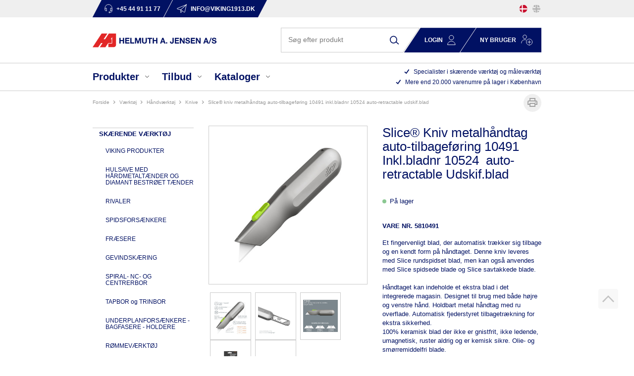

--- FILE ---
content_type: text/html; charset=utf-8
request_url: https://www.viking1913.dk/slice-auto-retractable-metal-handle-utility-knife-10491-inkl-bladnr-10524-auto-retractable/
body_size: 24762
content:
<!DOCTYPE html>
<html lang="da-DK">
<head>
    
    <title>Slice standardkniv med metalh&#229;ndtag</title>





<meta http-equiv="Content-Type" content="text/html; charset=utf-8">
<meta http-equiv="x-ua-compatible" content="IE=edge">
<meta id="viewport" name="viewport" content="width=device-width" />
<meta name="SKYPE_TOOLBAR" content="SKYPE_TOOLBAR_PARSER_COMPATIBLE">
<meta name="format-detection" content="telephone=no" />


            <meta property="og:title" content="Slice standardkniv med metalh&#229;ndtag" />

            <meta property="og:url" content="https://www.viking1913.dk/slice-auto-retractable-metal-handle-utility-knife-10491-inkl-bladnr-10524-auto-retractable/" />


            <meta property="og:type" content="website" />


            <meta property="og:description" content="Slice standardkniv med metalh&#229;ndtag  har en udformning som en standard hobbykniv.  Automatisk  tilbagef&#248;ring af knivblad." />




    <meta name="description" content="Slice standardkniv med metalh&#229;ndtag  har en udformning som en standard hobbykniv.  Automatisk  tilbagef&#248;ring af knivblad." />
    <meta name="keywords" content="Slice, kniv, sikkerhedkniv, hobbykniv," />



    <link rel="canonical" href="https://www.viking1913.dk/slice-auto-retractable-metal-handle-utility-knife-10491-inkl-bladnr-10524-auto-retractable/" />



    <link rel="apple-touch-icon" sizes="180x180" href="https://cdn.fotoagent.dk/accumolo/production/themes/viking1913_2021/favicons/apple-touch-icon-180x180.png?v=638134359180000000?v=" />
    <link rel="apple-touch-icon" sizes="320x320" href="https://cdn.fotoagent.dk/accumolo/production/themes/viking1913_2021/favicons/apple-touch-icon-320x320.png?v=638134359180000000?v=" />
    <link rel="icon" sizes="196x196" href="https://cdn.fotoagent.dk/accumolo/production/themes/viking1913_2021/favicons/favicon-196x196.png?v=638134359180000000?v=" />
    <link rel="icon" sizes="32x32" href="https://cdn.fotoagent.dk/accumolo/production/themes/viking1913_2021/favicons/favicon-32x32.png?v=638134359180000000?v=" />
    <link rel="icon" sizes="64x64" href="https://cdn.fotoagent.dk/accumolo/production/themes/viking1913_2021/favicons/favicon-64x64.png?v=638134359180000000?v=" />





                <script type="application/ld+json">
                    {"@context":"https://schema.org","@type":"Product","name":"Slice® Kniv metalhåndtag auto-tilbageføring 10491 Inkl.bladnr 10524  auto-retractable Udskif.blad","url":"https://www.viking1913.dk/slice-auto-retractable-metal-handle-utility-knife-10491-inkl-bladnr-10524-auto-retractable/","gtin13":"0895142104910","sku":"14780762","description":"Et fingervenligt blad, der automatisk trækker sig tilbage og en kendt form på håndtaget. Denne kniv leveres med Slice rundspidset blad, men kan også anvendes med Slice spidsede blade og Slice savtakkede blade.\r\n\r\nHåndtaget kan indeholde et ekstra blad i det integrerede magasin. Designet til brug med både højre og venstre hånd. Holdbart metal håndtag med ru overflade. Automatisk fjederstyret tilbagetrækning for ekstra sikkerhed.\r\n\r\n100% keramisk blad der ikke er gnistfrit, ikke ledende, umagnetisk, ruster aldrig og er kemisk sikre. Olie- og smørremiddelfri blade.\r\n\r\nSe video med samme kniv dog med manuel tilbageførsel af bladet i brug på en byggeplads og i Byggeriets Arbejdsmiljøbus nedenfor www.bygergo.dk\r\n\r\n\r\n","image":["https://www.fotoagent.dk/single_picture/12201/138/mega/10491_Auto_Retractable_Metal_Handel_Utility_Knife_.jpg","https://www.fotoagent.dk/single_picture/12201/138/mega/10491_Auto_Retractable_Metal_Handel_Utility_Knife_(2).jpg","https://www.fotoagent.dk/single_picture/12201/138/mega/10491_Auto_Retractable_Metal_Handel_Utility_Knife_(4).jpg","https://www.fotoagent.dk/single_picture/12201/138/mega/10491_Auto_Retractable_Metal_Handel_Utility_Knife_(6).jpg","https://www.fotoagent.dk/single_picture/12201/138/mega/10491_Auto_Retractable_Metal_Handel_Utility_Knife_(5).jpg","https://www.fotoagent.dk/single_picture/12201/138/mega/10491_Auto_Retractable_Metal_Handel_Utility_Knife_(3).jpg"],"offers":{"@context":"https://schema.org","@type":"Offer","itemCondition":"https://schema.org/NewCondition","availability":"https://schema.org/InStock","url":"https://www.viking1913.dk/slice-auto-retractable-metal-handle-utility-knife-10491-inkl-bladnr-10524-auto-retractable/","seller":{"@type":"Organization","name":"HELMUTH A. JENSEN A/S"}}}
                </script>
                <script type="application/ld+json">
                    {"@context":"https://schema.org","@type":"BreadcrumbList","numberOfItems":"5","itemListElement":[{"@type":"ListItem","position":"1","item":{"@id":"/","name":"Forside"}},{"@type":"ListItem","position":"2","item":{"@id":"/vaerktoej/","name":"VÆRKTØJ"}},{"@type":"ListItem","position":"3","item":{"@id":"/haandvaerktoej/","name":"HÅNDVÆRKTØJ"}},{"@type":"ListItem","position":"4","item":{"@id":"/knive/","name":"KNIVE"}},{"@type":"ListItem","position":"5","item":{"@id":"/slice-auto-retractable-metal-handle-utility-knife-10491-inkl-bladnr-10524-auto-retractable/","name":"Slice® Kniv metalhåndtag auto-tilbageføring 10491 Inkl.bladnr 10524  auto-retractable Udskif.blad"}}]}
                </script>





<meta property="og:image" content="https://www.fotoagent.dk/single_picture/12201/138/mega/10491_Auto_Retractable_Metal_Handel_Utility_Knife_.jpg">
<meta property="og:image:height" content="1200" />
<meta property="og:image:width" content="1200" />
<link href='https://cdn.fotoagent.dk/accumolo/production/ci/master_b/1.6163.0//scripts/domf/fancybox/3.5.7/jquery.fancybox.min.css' rel='stylesheet' />
<meta property="og:image" content="https://www.fotoagent.dk/single_picture/12201/138/mega/10491_Auto_Retractable_Metal_Handel_Utility_Knife_(2).jpg">
<meta property="og:image:height" content="1200" />
<meta property="og:image:width" content="1200" />
<meta property="og:image" content="https://www.fotoagent.dk/single_picture/12201/138/mega/10491_Auto_Retractable_Metal_Handel_Utility_Knife_(4).jpg">
<meta property="og:image:height" content="1200" />
<meta property="og:image:width" content="1200" />
<meta property="og:image" content="https://www.fotoagent.dk/single_picture/12201/138/mega/10491_Auto_Retractable_Metal_Handel_Utility_Knife_(6).jpg">
<meta property="og:image:height" content="942" />
<meta property="og:image:width" content="1017" />
<meta property="og:image" content="https://www.fotoagent.dk/single_picture/12201/138/mega/10491_Auto_Retractable_Metal_Handel_Utility_Knife_(5).jpg">
<meta property="og:image:height" content="1200" />
<meta property="og:image:width" content="1200" />
<meta property="og:image" content="https://www.fotoagent.dk/single_picture/12201/138/mega/10491_Auto_Retractable_Metal_Handel_Utility_Knife_(3).jpg">
<meta property="og:image:height" content="1200" />
<meta property="og:image:width" content="1200" />


<link href="https://cdn.fotoagent.dk/accumolo/production/themes/viking1913_2021/desktop.min.css?v=8DC180FA8DA582E" rel="stylesheet" type="text/css" />


    <link href="https://cdn.fotoagent.dk/custom_design_module/12201/desktop.min.css" rel="stylesheet" type="text/css" />
















<script type="text/javascript">
    var isMobile = false;
    var isLoggedIn = false;
    var isUseEnhancedGTMData = false;
    var loggedInUserInfo = {};
    
    var isCheckoutPage = false;
    var useFloatLabel = false;
    var marketingCookieConsentApproved = false;
    var statisticCookieConsentApproved = false;
    var functionalCookieConsentApproved = false;
    
    window.lazySizesConfig = window.lazySizesConfig || {};
    window.lazySizesConfig.expand = 500;
    window.lazySizesConfig.expFactor = 2;
    window.lazySizesConfig.hFac = 0.8;

</script>













    <script type="text/javascript">
            var containsGAMainKey = false;
    var containsGASecondaryKey = false;

    </script>






 <script>  window.dataLayer = window.dataLayer || [];  dataLayer.push({"event":"productDetailView","ecommerce":{"detail":{"products":[{"id":"5810491","name":"Slice® Kniv metalhåndtag auto-tilbageføring 10491 Inkl.bladnr 10524  auto-retractable Udskif.blad","inventoryType":0}]}},"vatDisplay":"Without VAT","pageType":"ProductPage","marketingCookieConsentApproved":false,"statisticCookieConsentApproved":false});</script><!-- Google Tag Manager -->
<script>(function(w,d,s,l,i){w[l]=w[l]||[];w[l].push({'gtm.start':
new Date().getTime(),event:'gtm.js'});var f=d.getElementsByTagName(s)[0],
j=d.createElement(s),dl=l!='dataLayer'?'&l='+l:'';j.async=true;j.src=
'https://www.googletagmanager.com/gtm.js?id='+i+dl;f.parentNode.insertBefore(j,f);
})(window,document,'script','dataLayer','GTM-MZ939SXR');</script>
<!-- End Google Tag Manager -->
</head>
<body class="" onpageshow="mcb.bfcache.onPageShow(event)">
    <!-- Google Tag Manager (noscript) -->
<noscript><iframe src="https://www.googletagmanager.com/ns.html?id=GTM-MZ939SXR"
height="0" width="0" style="display:none;visibility:hidden"></iframe></noscript>
<!-- End Google Tag Manager (noscript) -->

    
    
    

    
    


    
    <!-- Google Tag Manager (noscript) -->
<noscript><iframe src="https://www.googletagmanager.com/ns.html?id=GTM-MZ939SXR"
height="0" width="0" style="display:none;visibility:hidden"></iframe></noscript>
<!-- End Google Tag Manager (noscript) -->

    
    



<section class="section--box-login section--box-login-desktop collapse " style="background-color: #011163"><div class="container"><div class="row"><div class="hidden-xs hidden-sm col-md-12 login-bar col-multi-block"><div class="col__inner">

<div class="login-links login-links--horizontal ">

        <div class="login-links__item login-links__forgot-password">
                <a href="/maccount/forgotpassword">Glemt adgangskode?</a>
        </div>

</div>

<div id="login-310848" class="login login--horizontal"></div></div></div></div></div></section><section class="section--top section--stickable" style="background-color: #EFEFEF"><div class="container"><div class="row row--login"><div class="hidden-xs hidden-sm col-md-11 col-lg-10 col-xl-9 col--authentication"><div class="col__inner">


<div class="box-list">

<div class="top-contact--links"><a class="top-contact--link__item top-contact--link--tel" href="tel:+45 44 91 11 77"> <span class="top-contact--link--icon"></span> <span class="top-contact--link--text">+45 44 91 11 77</span> </a> <a class="top-contact--link__item top-contact--link--mail" href="mailto:info@viking1913.dk"> <span class="top-contact--link--icon"></span> <span class="top-contact--link--text">info@viking1913.dk</span> </a></div></div>

</div></div><div class="hidden-xs hidden-sm col-md-1 col-lg-2 col-xl-3 col-multi-block"><div class="col__inner">


    <div class="language-menu language-menu--gridview ">
        <span class="language-menu__label"></span>

            <ul class="language-menu__options">
                <li class="lang-item lang-item--da lang-item--1 lang-item--active">
                    <a title="DK"><i></i></a>
                </li>
                    <li class="lang-item lang-item--en lang-item--2">
                        <a href="//www.viking1913.com" title="EN"><i></i></a>
                    </li>
            </ul>

    </div>
</div></div></div><div class="row"><div class="hidden-xs hidden-sm col-md-12 hidden-lg hidden-xl col--authentication col--authentication--md"><div class="col__inner"></div></div></div></div></section><section class="section--stickable section--header"><div class="container"><div class="row"><div class="hidden-xs hidden-sm col-md-4 col-lg-5 col--logo"><div class="col__inner">
<div class="logo ">
    <a href="/"></a>
</div>
</div></div><div class="hidden-xs hidden-sm col-md-8 col-lg-7 col-multi-block"><div class="col__inner"><div id="searchBox-309711" class="search search--super-search"><form class="search__container" action="."><div class="search__input-container"><input type="search" name="search" class="search__input" placeholder="Søg efter produkt" value="" autoComplete="off"/><button class="search__reset"><span>×</span></button></div><input type="button" class="search__submit" value="Søg"/></form><div class="search__result ssresult"><div class="ssresult__subject-container"><div class="ssresult__subject ssresult__subject--noitems"><div class="ssresult__header">Søgeresultat</div><div class="ssresult__list"><span class="instruction instruction--noitems">Din søgning gav intet resultat</span></div></div></div></div></div>



<div class="box-list">

<div class="login-links login-links--horizontal "><div class="login-links__item hide-on-authen login-links__login"><a class="collapsed" data-target=".section--box-login-desktop" data-toggle="collapse" href="javascript%3A;">Login</a></div><div class="login-links__item hide-on-authen login-links__new-account"><a href="/form/ny-kunde.html">Ny bruger</a></div></div></div>

</div></div></div></div></section><section class="section--main-menu section--stickable"><div class="container"><div class="row"><div class="hidden-xs hidden-sm col-md-7 col-lg-8"><div class="col__inner"><nav class="menu menu--main menu--dropdown menu--dropdown-full-width ">
        <div class="menu__group menu__group--children menu__group--has-right-box" data-menu-group-name="DK MVC Main Menu 2021">
            <div class="menu__title">
                <a data-menu-path="Produkter">Produkter</a>
            </div>
    <div class="menu__subitems menu__subitems--level-0 menu__subitems--expand">
        <ul>
                <li class="menu__item menu__item--children">
                        <a data-menu-path="Produkter^^" class="menu__subitems-title menu__subitems-title--level-1"></a>
                        <div class="menu__subitems menu__subitems--level-1 ">
        <ul>
                <li class="menu__item ">
                        <a data-menu-path="Produkter^^^^Sk&#230;rende v&#230;rkt&#248;j" class="menu__subitems-title menu__subitems-title--level-2" href="https://www.viking1913.dk/skaerende-vaerktoej/">Skærende værktøj</a>
                                    </li>
                <li class="menu__item ">
                        <a data-menu-path="Produkter^^^^Magnetboremaskiner &amp; Kernebor" class="menu__subitems-title menu__subitems-title--level-2" href="https://www.viking1913.dk/magnetboremaskiner-kernebor-afkortersave/">Magnetboremaskiner & Kernebor</a>
                                    </li>
                <li class="menu__item ">
                        <a data-menu-path="Produkter^^^^M&#229;lev&#230;rkt&#248;j" class="menu__subitems-title menu__subitems-title--level-2" href="https://www.viking1913.dk/maalevaerktoej/">Måleværktøj</a>
                                    </li>
                <li class="menu__item ">
                        <a data-menu-path="Produkter^^^^V&#230;rkt&#248;j" class="menu__subitems-title menu__subitems-title--level-2" href="https://www.viking1913.dk/vaerktoej/">Værktøj</a>
                                    </li>
                <li class="menu__item ">
                        <a data-menu-path="Produkter^^^^M&#230;rkning Pryor" class="menu__subitems-title menu__subitems-title--level-2" href="https://www.viking1913.dk/maerkning-pryor/">Mærkning Pryor</a>
                                    </li>
        </ul>
    </div>
                </li>
                <li class="menu__item menu__item--children">
                        <a data-menu-path="Produkter^^" class="menu__subitems-title menu__subitems-title--level-1"></a>
                        <div class="menu__subitems menu__subitems--level-1 ">
        <ul>
                <li class="menu__item ">
                        <a data-menu-path="Produkter^^^^Opsp&#230;ndings- &amp; Holdev&#230;rkt&#248;j" class="menu__subitems-title menu__subitems-title--level-2" href="https://www.viking1913.dk/opspaending-holdevaerktoej-og-pinoler/">Opspændings- & Holdeværktøj</a>
                                    </li>
                <li class="menu__item ">
                        <a data-menu-path="Produkter^^^^Magneter Eclipse" class="menu__subitems-title menu__subitems-title--level-2" href="https://www.viking1913.dk/magneter/">Magneter Eclipse</a>
                                    </li>
                <li class="menu__item ">
                        <a data-menu-path="Produkter^^^^Rustfrit v&#230;rkt&#248;j Steritool" class="menu__subitems-title menu__subitems-title--level-2" href="https://www.viking1913.dk/steritool-rustfritvaerktoej/">Rustfrit værktøj Steritool</a>
                                    </li>
                <li class="menu__item ">
                        <a data-menu-path="Produkter^^^^Slice - PHC/Klever sikkerhedsknive" class="menu__subitems-title menu__subitems-title--level-2" href="https://www.viking1913.dk/slice-sikkerhedsknive/">Slice - PHC/Klever sikkerhedsknive</a>
                                    </li>
                <li class="menu__item ">
                        <a data-menu-path="Produkter^^^^Lygter og belysning" class="menu__subitems-title menu__subitems-title--level-2" href="https://www.viking1913.dk/lygter-haj-light/">Lygter og belysning</a>
                                    </li>
        </ul>
    </div>
                </li>
        </ul>



<div class="box-list menu_right-box">

<div class="box box--image-text box--image-text-layout-img-top" data-name="MVC Menu Box DK">
	
	
	<div class="box__image box__image--empty">
		<a href="/mproductlist/553893"></a>
		
	</div>
	
	<div class="box__text-container">
		
		
		<div class="box__text">Mere end 20.000<br>varenumre på lager</div>
		
		<div class="box__link"><a href="/mproductlist/553893">Se alle produkter</a></div>
	</div>
</div></div>

    </div>
        </div>
        <div class="menu__group menu__group--children menu__group--has-right-box" data-menu-group-name="DK MVC Main Menu 2021">
            <div class="menu__title">
                <a data-menu-path="Tilbud">Tilbud</a>
            </div>
    <div class="menu__subitems menu__subitems--level-0 menu__subitems--expand">
        <ul>
                <li class="menu__item ">
                        <a data-menu-path="Tilbud^^Teknik- &amp; V&#230;rkt&#248;jsavisen" class="menu__subitems-title menu__subitems-title--level-1" href="https://online.fliphtml5.com/iytxn/jutp/">Teknik- & Værktøjsavisen</a>
                                    </li>
        </ul>



<div class="box-list menu_right-box">

<div class="box box--image-text box--image-text-layout-title-top" data-name="MVC TILBUD MENU BOKS DK">
	<div class="box__text-container box__text-container--headline">
		
			<div class="box__headline"><a href="https://online.fliphtml5.com/iytxn/jutp/">Teknik- og Værktøjsavisen </a></div>
			
		
	</div>
	
	<div class="box__image">
		<div class="box__image-inner ratio_custom" style="padding-bottom: 141.4213%">
			<a href="https://online.fliphtml5.com/iytxn/jutp/"><img data-sizes="auto" data-srcset="//www.fotoagent.dk/single_picture/12201/139/small/Billede_forside.jpg 440w, //www.fotoagent.dk/single_picture/12201/139/medium/Billede_forside.jpg 1280w, //www.fotoagent.dk/single_picture/12201/139/large/Billede_forside.jpg 1640w" usemap="#" originalMapW="" class="lazyload" alt=""></a>
		</div>
		
	</div>
	
	
	<div class="box__text-container box__text-container--content">
		
		<div class="box__link"><a href="https://online.fliphtml5.com/iytxn/jutp/">SE AVIS</a></div>
	</div>
</div></div>

    </div>
        </div>
        <div class="menu__group menu__group--children menu__group--has-right-box" data-menu-group-name="DK MVC Main Menu 2021">
            <div class="menu__title">
                <a data-menu-path="Kataloger">Kataloger</a>
            </div>
    <div class="menu__subitems menu__subitems--level-0 menu__subitems--expand">
        <ul>
                <li class="menu__item menu__item--children">
                        <a data-menu-path="Kataloger^^" class="menu__subitems-title menu__subitems-title--level-1"></a>
                        <div class="menu__subitems menu__subitems--level-1 ">
        <ul>
                <li class="menu__item ">
                        <a data-menu-path="Kataloger^^^^Sk&#230;rende v&#230;rkt&#248;j" class="menu__subitems-title menu__subitems-title--level-2" href="https://www.viking1913.dk/skaerende-vaerktoejer/">Skærende værktøj</a>
                                    </li>
                <li class="menu__item ">
                        <a data-menu-path="Kataloger^^^^Magnetboremaskiner, kernebor og tilbeh&#248;r" class="menu__subitems-title menu__subitems-title--level-2" href="https://www.viking1913.dk/magnetboremaskiner-kernebor-og-tilbehoer/">Magnetboremaskiner, kernebor og tilbehør</a>
                                    </li>
                <li class="menu__item ">
                        <a data-menu-path="Kataloger^^^^M&#229;lev&#230;rkt&#248;j" class="menu__subitems-title menu__subitems-title--level-2" href="https://www.viking1913.dk/maalevaerktoejer/">Måleværktøj</a>
                                    </li>
                <li class="menu__item ">
                        <a data-menu-path="Kataloger^^^^V&#230;rkt&#248;j" class="menu__subitems-title menu__subitems-title--level-2" href="https://www.viking1913.dk/haandvaerktoj/">Værktøj</a>
                                    </li>
                <li class="menu__item ">
                        <a data-menu-path="Kataloger^^^^Pryor m&#230;rkemaskiner og m&#230;rkev&#230;rkt&#248;j til st&#229;l" class="menu__subitems-title menu__subitems-title--level-2" href="https://www.viking1913.dk/pryor-maerkevaerktoej-til-staal/">Pryor mærkemaskiner og mærkeværktøj til stål</a>
                                    </li>
        </ul>
    </div>
                </li>
                <li class="menu__item menu__item--children">
                        <a data-menu-path="Kataloger^^" class="menu__subitems-title menu__subitems-title--level-1"></a>
                        <div class="menu__subitems menu__subitems--level-1 ">
        <ul>
                <li class="menu__item ">
                        <a data-menu-path="Kataloger^^^^Opsp&#230;ndingsv&#230;rkt&#248;j og holdev&#230;rkt&#248;j" class="menu__subitems-title menu__subitems-title--level-2" href="https://www.viking1913.dk/opspaendingsvaerktoej/">Opspændingsværktøj og holdeværktøj</a>
                                    </li>
                <li class="menu__item ">
                        <a data-menu-path="Kataloger^^^^Eclipse magneter" class="menu__subitems-title menu__subitems-title--level-2" href="https://www.viking1913.dk/eclipse-magnetkatalog/">Eclipse magneter</a>
                                    </li>
                <li class="menu__item ">
                        <a data-menu-path="Kataloger^^^^Steritool rustfrit v&#230;rkt&#248;j" class="menu__subitems-title menu__subitems-title--level-2" href="https://www.viking1913.dk/steritool-rustfrit-vaerktoej/">Steritool rustfrit værktøj</a>
                                    </li>
                <li class="menu__item ">
                        <a data-menu-path="Kataloger^^^^Slice - PHC/Klever sikkerhedsknive" class="menu__subitems-title menu__subitems-title--level-2" href="https://www.viking1913.dk/slice-fingervenlige-keramiske-sikkerhedsknive/">Slice - PHC/Klever sikkerhedsknive</a>
                                    </li>
                <li class="menu__item ">
                        <a data-menu-path="Kataloger^^^^Lygter og belysning" class="menu__subitems-title menu__subitems-title--level-2" href="https://www.viking1913.dk/haj-light-inspektionslamper/">Lygter og belysning</a>
                                    </li>
        </ul>
    </div>
                </li>
        </ul>



<div class="box-list menu_right-box">

<div class="box box--image-text box--image-text-layout-img-top" data-name="MVC KATALOG Menu Box DK">
	
	
	<div class="box__image box__image--empty">
		<a href="/kataloger-download-area/"></a>
		
	</div>
	
	<div class="box__text-container">
		
		
		<div class="box__text">Download area - kataloger</div>
		
		<div class="box__link"><a href="/kataloger-download-area/">Se alle kataloger</a></div>
	</div>
</div></div>

    </div>
        </div>
    </nav>
</div></div><div class="hidden-xs hidden-sm col-md-5 col-lg-4 col-multi-block"><div class="col__inner">


<div class="box-list">

<div class="selling-points">
<div class="selling-point__item"><span class="selling-point--icon"></span> <span class="selling-point--text">Specialister i skærende værktøj og måleværktøj</span></div>
<div class="selling-point__item"><span class="selling-point--icon"></span> <span class="selling-point--text">Mere end 20.000 varenumre på lager i København</span></div>
</div></div>

</div></div></div></div></section><section><div class="container"><div class="row"><div class="col-12"><div class="col__inner">    <div class="menu menu--breadcrumb ">
        <ul>
                <li class=menu--breadcrumb__home-link>
                    <a href="/">Forside</a>
                </li>
                <li >
                    <a href="/vaerktoej/">VÆRKTØJ</a>
                </li>
                <li >
                    <a href="/haandvaerktoej/">HÅNDVÆRKTØJ</a>
                </li>
                <li >
                    <a href="/knive/">KNIVE</a>
                </li>
                <li >
                    <a>Slice® Kniv metalhåndtag auto-tilbageføring 10491 Inkl.bladnr 10524  auto-retractable Udskif.blad</a>
                </li>
        </ul>
    </div>



</div></div></div><div class="row"><div class="hidden-xs hidden-sm col-md-3 col-product--left"><div class="col__inner">
<div class="menu menu--column menu--itemgroups ">
    <div class="row row-cpr-1">
            <div class="col menu__group menu__group--active">
                
        <div class="menu__title">
            <a href="/mproductlist/553893">Produkter</a>
        </div>
    <div class="menu__subitems menu__subitems--level-0" data-compact-threshold="0">
        <ul>
                    <li class="menu__item menu__item--children">

        <a href="/skaerende-vaerktoej/">SKÆRENDE VÆRKTØJ</a>
    <div class="menu__subitems menu__subitems--level-1" data-compact-threshold="0">
        <ul>
                    <li class="menu__item">
                            <a href="/viking-produkter/">VIKING PRODUKTER</a>
                    </li>
                    <li class="menu__item">
                            <a href="/rotabroach-tct-haardmetal-hulsave/">HULSAVE MED HÅRDMETALTÆNDER OG DIAMANT BESTRØET TÆNDER</a>
                    </li>
                    <li class="menu__item">
                            <a href="/rivaler-og-oproemmere/">RIVALER</a>
                    </li>
                    <li class="menu__item">
                            <a href="/spidsforsaenkere/">SPIDSFORSÆNKERE </a>
                    </li>
                    <li class="menu__item">
                            <a href="/fraesere/">FRÆSERE</a>
                    </li>
                    <li class="menu__item">
                            <a href="/gevindskaering/">GEVINDSKÆRING</a>
                    </li>
                    <li class="menu__item">
                            <a href="/spiral-nc-og-centrerbor/">SPIRAL- NC- OG CENTRERBOR</a>
                    </li>
                    <li class="menu__item">
                            <a href="/tapbor-og-trinbor/">TAPBOR og TRINBOR</a>
                    </li>
                    <li class="menu__item">
                            <a href="/underplanforsaenkere-bagfasere-holdere/">UNDERPLANFORSÆNKERE - BAGFASERE - HOLDERE</a>
                    </li>
                    <li class="menu__item">
                            <a href="/roemmevaerktoej/">RØMMEVÆRKTØJ</a>
                    </li>
                    <li class="menu__item">
                            <a href="/cnc-vendeskaersvaerktoej/">CNC VENDESKÆRSVÆRKTØJ</a>
                    </li>
                    <li class="menu__item">
                            <a href="/plade-og-trappebor/">PLADE- og TRAPPEBOR</a>
                    </li>
                    <li class="menu__item">
                            <a href="/beskyttelsebelaegning-til-skaerende-vaerktoej-og-smeltekar/">BESKYTTELSEBELÆGNING  TIL SKÆRENDE VÆRKTØJ OG SMELTEKAR</a>
                    </li>
                    <li class="menu__item">
                            <a href="/borslibere/">BORSLIBERE</a>
                    </li>
                    <li class="menu__item">
                            <a href="/kantsoegere-og-toolsettere/">KANTSØGERE  OG TOOLSETTERE</a>
                    </li>
                    <li class="menu__item">
                            <a href="/roterende-haardmetalfile/">ROTERENDE HÅRDMETALFILE </a>
                    </li>
                    <li class="menu__item">
                            <a href="/haardmetal-rundsavklinger/">HÅRDMETAL RUNDSAVKLINGER</a>
                    </li>
        </ul>
    </div>
                    </li>
                    <li class="menu__item menu__item--children">

        <a href="/magnetboremaskiner-kernebor-afkortersave/">MAGNETBOREMASKINER, KERNEBOR & AFKORTERSAVE</a>
    <div class="menu__subitems menu__subitems--level-1" data-compact-threshold="0">
        <ul>
                    <li class="menu__item">
                            <a href="/magnetboremaskiner/">MAGNET-BOREMASKINER</a>
                    </li>
                    <li class="menu__item">
                            <a href="/rund-og-afkortersave-og-hm-rundsavklinger/">AFKORTERSAV OG  HM RUNDSAVKLINGER</a>
                    </li>
                    <li class="menu__item">
                            <a href="/siteh3ero-vaerktoej-til-slagnoegler/">SITEH3RO VÆRKTØJ TIL SLAGNØGLER</a>
                    </li>
                    <li class="menu__item">
                            <a href="/kernebor-weldonskaft/">KERNEBOR  WELDONSKAFT</a>
                    </li>
                    <li class="menu__item">
                            <a href="/kernebor-universalskaft-nitto-/weldon/">KERNEBOR UNIVERSALSKAFT  ( Nitto / Weldon )</a>
                    </li>
                    <li class="menu__item">
                            <a href="/udstoederstifter/">UDSTØDERSTIFTER</a>
                    </li>
                    <li class="menu__item">
                            <a href="/spiralbor-og-forsaenkere/">SPIRALBOR,  TRINBOR  OG FORSÆNKERE </a>
                    </li>
                    <li class="menu__item">
                            <a href="/gevindvaerktoej-til-kernebormaskiner/">GEVINDVÆRKTØJ  TIL KERNEBOREMASKINER</a>
                    </li>
                    <li class="menu__item">
                            <a href="/kerneborholdere/">KERNEBORHOLDERE</a>
                    </li>
                    <li class="menu__item">
                            <a href="/tilbehoer-adaptere-forlaengere-spaanopsamlere/">TILBEHØR - ADAPTERE - FORLÆNGERE - SPÅNOPSAMLERE</a>
                    </li>
                    <li class="menu__item">
                            <a href="/skaereolie-skaerepasta-og-skumspray/">SKÆREOLIE, SKÆREPASTA, OG SKUMSPRAY </a>
                    </li>
                    <li class="menu__item">
                            <a href="/minikernebor/">MINIKERNEBOR</a>
                    </li>
        </ul>
    </div>
                    </li>
                    <li class="menu__item menu__item--children">

        <a href="/maalevaerktoej/">MÅLEVÆRKTØJ</a>
    <div class="menu__subitems menu__subitems--level-1" data-compact-threshold="0">
        <ul>
                    <li class="menu__item">
                            <a href="/skydelaerer-dybdemaal-og-stregmaal/">SKYDELÆRER, DYBDEMÅL OG STREGMÅL</a>
                    </li>
                    <li class="menu__item">
                            <a href="/vinkler-gradmaalere-vaterpas-og-maalebaand/">VINKLER, GRAD- MÅLERE, VATERPAS OG MÅLEBÅND</a>
                    </li>
                    <li class="menu__item">
                            <a href="/passere-og-ridsespidser/">PASSERE OG RIDSESPIDSER</a>
                    </li>
                    <li class="menu__item">
                            <a href="/maaleure-vippeindkatore-og-maalestativer/">MÅLEURE, VIPPEINDKATORER OG MÅLESTATIVER</a>
                    </li>
                    <li class="menu__item">
                            <a href="/soegerstaal-gevindtaellere-tabeller-og-laerer/">SØGERSTÅL, GEVINDTÆLLERE, TABELLER OG LÆRER</a>
                    </li>
                    <li class="menu__item">
                            <a href="/linealer-haarlinealer-og-retteskinner/">LINEALER, HÅRLINEALER OG RETTESKINNER</a>
                    </li>
                    <li class="menu__item">
                            <a href="/hoejderidsere-v-blokke-granit-og-stoebejernsplaner/">HØJDERIDSERE, V-BLOKKE,  GRANIT OG STØBEJERNSPLANER</a>
                    </li>
                    <li class="menu__item">
                            <a href="/luppe-mikroskoper-og-endoskoper/">LUPPE, MIKROSKOPER OG ENDOSKOPER</a>
                    </li>
                    <li class="menu__item">
                            <a href="/mikrometerskruer-og-cylindermaalere/">MIKROMETERSKRUER OG CYLINDERMÅLERE</a>
                    </li>
                    <li class="menu__item">
                            <a href="/foelearms-maaleur-og-tykkelsesmaaler/">FØLEARMS MÅLEUR  OG TYKKELSESMÅLER</a>
                    </li>
                    <li class="menu__item">
                            <a href="/tolerancedorne-maalestifter-og-maaleklodser/">TOLERANCEDORNE, MÅLESTIFTER OG MÅLEKLODSER</a>
                    </li>
                    <li class="menu__item">
                            <a href="/testinstrumenter/">TESTINSTRUMENTER / DIGITALT MÅLEUDSTYR</a>
                    </li>
                    <li class="menu__item">
                            <a href="/universal-maaling/">UNIVERSAL MÅLING</a>
                    </li>
                    <li class="menu__item">
                            <a href="/afbalanceringsapparater-og-kastmaaleapperater/">AFBALANCERINGSAPPARATER OG KASTMÅLEAPPARATER</a>
                    </li>
        </ul>
    </div>
                    </li>
                    <li class="menu__item menu__item--active menu__item--children">

        <a href="/vaerktoej/">VÆRKTØJ</a>
    <div class="menu__subitems menu__subitems--level-1" data-compact-threshold="0">
        <ul>
                    <li class="menu__item">
                            <a href="/quickfist-vaerktoejsophaeng/">QUICKFIST VÆRKTØJSOPHÆNG</a>
                    </li>
                    <li class="menu__item menu__item--active menu__item--children">

        <a href="/haandvaerktoej/">HÅNDVÆRKTØJ</a>
    <div class="menu__subitems menu__subitems--level-2" data-compact-threshold="0">
        <ul>
                    <li class="menu__item">
                            <a href="/hamre/">HAMRE</a>
                    </li>
                    <li class="menu__item">
                            <a href="/skiftenoegler/">SPÆNDEVÆRKTØJ</a>
                    </li>
                    <li class="menu__item menu__item--active">
                            <a href="/knive/">KNIVE</a>
                    </li>
                    <li class="menu__item">
                            <a href="/taenger/">TÆNGER</a>
                    </li>
                    <li class="menu__item">
                            <a href="/bits/">BITS</a>
                    </li>
                    <li class="menu__item">
                            <a href="/mproductlist/790751">VVS VÆRKTØJ</a>
                    </li>
                    <li class="menu__item">
                            <a href="/momentnoegler/">MOMENTNØGLER</a>
                    </li>
                    <li class="menu__item">
                            <a href="/vaerktoejstasker/">VÆRKTØJSTASKER</a>
                    </li>
                    <li class="menu__item">
                            <a href="/koben-og-stemmejern/">KOBEN, BRÆKJERN OG STEMMEJERN</a>
                    </li>
                    <li class="menu__item">
                            <a href="/elektrikervaerktoej/">ELEKTRIKERVÆRKTØJ</a>
                    </li>
                    <li class="menu__item">
                            <a href="/afgratningsvaerktoej/">AFGRATNINGSVÆRKTØJ</a>
                    </li>
                    <li class="menu__item">
                            <a href="/naalefile/">NÅLEFILE</a>
                    </li>
        </ul>
    </div>
                    </li>
                    <li class="menu__item">
                            <a href="/spaendevaerktoej-og-slagvaerktoej/">SPÆNDEVÆRKTØJ OG SLAGVÆRKTØJ</a>
                    </li>
                    <li class="menu__item">
                            <a href="/blindnittetaenger-og-gevindnittetaenger/">BLINDNITTETÆNGER & GEVINDNITTETÆNGER</a>
                    </li>
                    <li class="menu__item">
                            <a href="/skruestikke-skruetvinger-enhaandstvinger/">SKRUESTIKKE, SKRUETVINGER, ENHÅNDSTVINGER</a>
                    </li>
                    <li class="menu__item">
                            <a href="/klippevaerktoej/">KLIPPEVÆRKTØJ</a>
                    </li>
                    <li class="menu__item">
                            <a href="/svejsetaenger/">SVEJSETÆNGER</a>
                    </li>
                    <li class="menu__item">
                            <a href="/haandsave/">HÅNDSAVE</a>
                    </li>
                    <li class="menu__item">
                            <a href="/vaterpas-og-baandmaal/">VATERPAS OG BÅNDMÅL</a>
                    </li>
                    <li class="menu__item">
                            <a href="/inspektionsspejle-og-teleskopmagneter/">INSPEKTIONSSPEJLE OG TELESKOPMAGNETER</a>
                    </li>
                    <li class="menu__item">
                            <a href="/sortimentssaet/">SORTIMENTSSÆT</a>
                    </li>
                    <li class="menu__item">
                            <a href="/lokkevaerktoej-og-hulstansere/">LOKKEVÆRKTØJ OG HULSTANSERE</a>
                    </li>
                    <li class="menu__item">
                            <a href="/elektrisk-vaerktoej-og-tilbehoer/">ELEKTRISK VÆRKTØJ OG TILBEHØR</a>
                    </li>
                    <li class="menu__item">
                            <a href="/tryksproejter/">TRYKSPRØJTER</a>
                    </li>
                    <li class="menu__item">
                            <a href="/fjederklemmer-og-spaendebaand/">FJEDERKLEMMER OG SPÆNDEBÅND</a>
                    </li>
                    <li class="menu__item">
                            <a href="/vaerkstedsindretning-/-inventar/">VÆRKSTEDSINDRETNING / INVENTAR</a>
                    </li>
                    <li class="menu__item">
                            <a href="/presser/">PRESSER</a>
                    </li>
        </ul>
    </div>
                    </li>
                    <li class="menu__item menu__item--children">

        <a href="/maerkning-pryor/">MÆRKNING PRYOR</a>
    <div class="menu__subitems menu__subitems--level-1" data-compact-threshold="0">
        <ul>
                    <li class="menu__item">
                            <a href="/pryor-haandstempler-og-holdere/">PRYOR HÅNDSTEMPLER OG HOLDERE</a>
                    </li>
                    <li class="menu__item">
                            <a href="/pryor-udskiftelige-karakterer-og-holdere/">PRYOR UDSKIFTELIGE KARAKTERER OG HOLDERE</a>
                    </li>
                    <li class="menu__item">
                            <a href="/pryor-numeratorer/">PRYOR NUMERATORER</a>
                    </li>
                    <li class="menu__item">
                            <a href="/pryor-presser/">PRYOR PRESSER</a>
                    </li>
                    <li class="menu__item">
                            <a href="/pryor-maerkemaskiner/">PRYOR MÆRKEMASKINER</a>
                    </li>
                    <li class="menu__item">
                            <a href="/reservedele-/-sliddele/">RESERVEDELE / SLIDDELE</a>
                    </li>
        </ul>
    </div>
                    </li>
                    <li class="menu__item menu__item--children">

        <a href="/opspaending-holdevaerktoej-og-pinoler/">OPSPÆNDING, HOLDEVÆRKTØJ OG PINOLER</a>
    <div class="menu__subitems menu__subitems--level-1" data-compact-threshold="0">
        <ul>
                    <li class="menu__item">
                            <a href="/tilbehoer-til-vaerktoejsholdere/">TILBEHØR</a>
                    </li>
                    <li class="menu__item">
                            <a href="/morsekonusdorne-/-adaptere/">MORSEKONUSDORNE / ADAPTERE</a>
                    </li>
                    <li class="menu__item">
                            <a href="/borepatroner/">BOREPATRONER</a>
                    </li>
                    <li class="menu__item">
                            <a href="/spaendetaenger/">SPÆNDETÆNGER</a>
                    </li>
                    <li class="menu__item">
                            <a href="/pinoler/">PINOLER</a>
                    </li>
                    <li class="menu__item">
                            <a href="/flydende-vaerktoejsholdere/">FLYDENDE VÆRKTØJSHOLDERE</a>
                    </li>
                    <li class="menu__item">
                            <a href="/vaerktoejsholdere/">VÆRKTØJSHOLDERE</a>
                    </li>
                    <li class="menu__item">
                            <a href="/skruestikke-og-tilbehoer/">SKRUESTIKKE OG TILBEHØR</a>
                    </li>
                    <li class="menu__item">
                            <a href="/spaendeelementer/">SPÆNDEELEMENTER</a>
                    </li>
        </ul>
    </div>
                    </li>
                    <li class="menu__item menu__item--children">

        <a href="/magneter/">MAGNETER</a>
    <div class="menu__subitems menu__subitems--level-1" data-compact-threshold="0">
        <ul>
                    <li class="menu__item">
                            <a href="/pottemagneter/">POTTEMAGNETER</a>
                    </li>
                    <li class="menu__item">
                            <a href="/stangmagneter-og-hesteskomagneter/">STANGMAGNETER & HESTESKOMAGNETER</a>
                    </li>
                    <li class="menu__item">
                            <a href="/skive-og-blokmagneter/">SKIVE- & BLOKMAGNETER</a>
                    </li>
                    <li class="menu__item">
                            <a href="/maerkning-og-fleksible-magneter-baand-og-folie-og-reoletiketter/">MÆRKNING & FLEKSIBLE MAGNETER                                     BÅND & FOLIE & REOLETIKETTER</a>
                    </li>
                    <li class="menu__item">
                            <a href="/svejsemagneter/">SVEJSEMAGNETER</a>
                    </li>
                    <li class="menu__item">
                            <a href="/materialehaandtering-opsamling-loeft-fastholdelse/">MATERIALEHÅNDTERING - OPSAMLING,                           LØFT,  FASTHOLDELSE</a>
                    </li>
                    <li class="menu__item">
                            <a href="/magnetbaser-maalestativer-lamper-luppe/">MÅLESTATIVER, MAGNETBASER ON/OFF,                 LAMPER, LUPPE</a>
                    </li>
                    <li class="menu__item">
                            <a href="/magnetisering-afmagnetisering-magnetismemaaling/">MAGNETISERING AFMAGNETISERING MAGNETISMEMÅLING</a>
                    </li>
                    <li class="menu__item">
                            <a href="/loeftemagneter/">LØFTEMAGNETER</a>
                    </li>
                    <li class="menu__item">
                            <a href="/magnetplaner/">MAGNETPLANER</a>
                    </li>
                    <li class="menu__item">
                            <a href="/elektromagneter/">ELEKTROMAGNETER</a>
                    </li>
        </ul>
    </div>
                    </li>
                    <li class="menu__item menu__item--children">

        <a href="/steritool-rustfritvaerktoej/">STERITOOL RUSTFRIT VÆRKTØJ</a>
    <div class="menu__subitems menu__subitems--level-1" data-compact-threshold="0">
        <ul>
                    <li class="menu__item">
                            <a href="/blade-spartel/">BLADE SPARTEL</a>
                    </li>
                    <li class="menu__item">
                            <a href="/kile/">KILE</a>
                    </li>
                    <li class="menu__item">
                            <a href="/mproductlist/794558">SKRALDENØGLER TOPPE TILBEHØR</a>
                    </li>
                    <li class="menu__item">
                            <a href="/skruetraekker/">SKRUETRÆKKER</a>
                    </li>
                    <li class="menu__item">
                            <a href="/mproductlist/794632">TORX TOPPE - SKRUETRÆKKER OG ´L´STIFTNØGLER  </a>
                    </li>
                    <li class="menu__item">
                            <a href="/mproductlist/794643">VÆRKTØJSKASSER VÆRKTØJSBAKKER OPBEVARINGSHOLDER</a>
                    </li>
                    <li class="menu__item">
                            <a href="/borestoppper/">BORESTOPPPER</a>
                    </li>
                    <li class="menu__item">
                            <a href="/mproductlist/793835">GREB</a>
                    </li>
                    <li class="menu__item">
                            <a href="/mproductlist/793815">HAMMER </a>
                    </li>
                    <li class="menu__item">
                            <a href="/mproductlist/794159">ISSYL OG MARKØR </a>
                    </li>
                    <li class="menu__item">
                            <a href="/kabinetnoegler/">KABINETNØGLER</a>
                    </li>
                    <li class="menu__item">
                            <a href="/mproductlist/793788">KIRURGISKE TANG OG PINCET</a>
                    </li>
                    <li class="menu__item">
                            <a href="/loeftestaenger-og-braekstaenger/">LØFTESTÆNGER & BRÆKSTÆNGER</a>
                    </li>
                    <li class="menu__item">
                            <a href="/mproductlist/793776">MÅLEPIND OG SØGERBLADE</a>
                    </li>
                    <li class="menu__item">
                            <a href="/mejseler/">MEJSLER</a>
                    </li>
                    <li class="menu__item">
                            <a href="/mproductlist/793801">NEDSTRYGER</a>
                    </li>
                    <li class="menu__item">
                            <a href="/topnoegler/">TOPNØGLER</a>
                    </li>
                    <li class="menu__item">
                            <a href="/mproductlist/794426">SAKSE OG KNIVE</a>
                    </li>
                    <li class="menu__item">
                            <a href="/skruestikke-skruetvinger-pressebaenk/">SKRUESTIKKE SKRUETVINGER PRESSEBÆNK</a>
                    </li>
                    <li class="menu__item">
                            <a href="/mproductlist/793528">SMØRREPISTOL OG FUGEPISTOL</a>
                    </li>
                    <li class="menu__item">
                            <a href="/mproductlist/794009">STIFTNØGLER</a>
                    </li>
                    <li class="menu__item">
                            <a href="/mproductlist/794309">TÆNGER</a>
                    </li>
                    <li class="menu__item">
                            <a href="/mproductlist/794435">HUGGEPIBE</a>
                    </li>
                    <li class="menu__item">
                            <a href="/mproductlist/794434">SPLITUDDRIVERE</a>
                    </li>
                    <li class="menu__item">
                            <a href="/mproductlist/794649">NØGLER</a>
                    </li>
                    <li class="menu__item">
                            <a href="/ikke-magnetisk-rustfri-staal-vaerktoej/">IKKE MAGNETISK RUSTFRI STÅL VÆRKTØJ</a>
                    </li>
        </ul>
    </div>
                    </li>
                    <li class="menu__item menu__item--children">

        <a href="/slice-sikkerhedsknive/">SIKKERHEDSKNIVE OG SAKSE</a>
    <div class="menu__subitems menu__subitems--level-1" data-compact-threshold="0">
        <ul>
                    <li class="menu__item">
                            <a href="/klever/phc-sikkerhedsknive/">KLEVER / PHC SIKKERHEDSKNIVE</a>
                    </li>
                    <li class="menu__item">
                            <a href="/box-cutter/">Box Cutter</a>
                    </li>
                    <li class="menu__item">
                            <a href="/arbejdsknive/">Arbejdsknive</a>
                    </li>
                    <li class="menu__item">
                            <a href="/foldekniv/">Foldeknive</a>
                    </li>
                    <li class="menu__item">
                            <a href="/praecisionsknive/">Præcisionsknive</a>
                    </li>
                    <li class="menu__item">
                            <a href="/loese-knivblade/">Løse knivblade</a>
                    </li>
                    <li class="menu__item">
                            <a href="/sakse/">Sakse</a>
                    </li>
                    <li class="menu__item">
                            <a href="/knive-med-mikro-keramisk-knivblad/">Knive med mikro-keramisk knivblad</a>
                    </li>
                    <li class="menu__item">
                            <a href="/keramiske-skalpeller/">Keramiske skalpeller</a>
                    </li>
                    <li class="menu__item">
                            <a href="/skrabere/">Skrabere</a>
                    </li>
                    <li class="menu__item">
                            <a href="/soemopspraettere/">Sømopsprættere</a>
                    </li>
        </ul>
    </div>
                    </li>
                    <li class="menu__item">
                            <a href="/lygter-haj-light/">LYGTER OG BELYSNING</a>
                    </li>
        </ul>
    </div>

            </div>
    </div>
</div>   
</div></div><div class="col-12 col-sm-12 col-md-9"><div class="col__inner"><div class="row"><div class="col-12 col-sm-12 col-md-6"><div class="col__inner">


<div class="item-image item-image--main hidden-xs hidden-sm">
    <a href="https://www.fotoagent.dk/single_picture/12201/138/tm/10491_Auto_Retractable_Metal_Handel_Utility_Knife_.jpg" class="ratio_custom item-picture-main" style="padding-bottom: 100%" data-srcset="https://www.fotoagent.dk/single_picture/12201/138/small/10491_Auto_Retractable_Metal_Handel_Utility_Knife_.jpg 260w, https://www.fotoagent.dk/single_picture/12201/138/medium/10491_Auto_Retractable_Metal_Handel_Utility_Knife_.jpg 440w, https://www.fotoagent.dk/single_picture/12201/138/large/10491_Auto_Retractable_Metal_Handel_Utility_Knife_.jpg 760w, https://www.fotoagent.dk/single_picture/12201/138/mega/10491_Auto_Retractable_Metal_Handel_Utility_Knife_.jpg 1200w">
            <img alt="Slice&#174; Kniv metalh&#229;ndtag auto-tilbagef&#248;ring 10491 Inkl.bladnr 10524  auto-retractable Udskif.blad" class="lazyload" data-sizes="auto" data-srcset="https://www.fotoagent.dk/single_picture/12201/138/small/10491_Auto_Retractable_Metal_Handel_Utility_Knife_.jpg 260w, https://www.fotoagent.dk/single_picture/12201/138/medium/10491_Auto_Retractable_Metal_Handel_Utility_Knife_.jpg 440w, https://www.fotoagent.dk/single_picture/12201/138/large/10491_Auto_Retractable_Metal_Handel_Utility_Knife_.jpg 760w, https://www.fotoagent.dk/single_picture/12201/138/mega/10491_Auto_Retractable_Metal_Handel_Utility_Knife_.jpg 1200w" />
        
        <div id="xYaRnpWvUKy7hdl6QFiYg" class="item-overlay-wrapper hidden-xs hidden-sm"></div>
    </a>
</div>







<!-- .item-image--main -->



<div id="VqBhPRKidkhrslte0GubQ" class="ph-productadditionalimages"><div class="item-image item-image--thumbs item-image--trigger-fancy" data-dynamic-button-desktop="false"><div class="row row-cpr-4 row-cpr-lg-4 row-cpr-xl-4"><div class="col" style="display:none"><a href="https://www.fotoagent.dk/single_picture/12201/138/tm/10491_Auto_Retractable_Metal_Handel_Utility_Knife_.jpg" class="ratio_custom item-picture" style="padding-bottom:100%" data-srcset="https://www.fotoagent.dk/single_picture/12201/138/small/10491_Auto_Retractable_Metal_Handel_Utility_Knife_.jpg 260w, https://www.fotoagent.dk/single_picture/12201/138/medium/10491_Auto_Retractable_Metal_Handel_Utility_Knife_.jpg 440w, https://www.fotoagent.dk/single_picture/12201/138/large/10491_Auto_Retractable_Metal_Handel_Utility_Knife_.jpg 760w, https://www.fotoagent.dk/single_picture/12201/138/mega/10491_Auto_Retractable_Metal_Handel_Utility_Knife_.jpg 1200w"> <img alt="" data-index="0" class="lazyload" data-sizes="auto" data-srcset="https://www.fotoagent.dk/single_picture/12201/138/small/10491_Auto_Retractable_Metal_Handel_Utility_Knife_.jpg 260w, https://www.fotoagent.dk/single_picture/12201/138/medium/10491_Auto_Retractable_Metal_Handel_Utility_Knife_.jpg 440w, https://www.fotoagent.dk/single_picture/12201/138/large/10491_Auto_Retractable_Metal_Handel_Utility_Knife_.jpg 760w, https://www.fotoagent.dk/single_picture/12201/138/mega/10491_Auto_Retractable_Metal_Handel_Utility_Knife_.jpg 1200w"/></a></div><div class="col"><a href="https://www.fotoagent.dk/single_picture/12201/138/tm/10491_Auto_Retractable_Metal_Handel_Utility_Knife_(2).jpg" class="ratio_custom item-picture" style="padding-bottom:100%" data-srcset="https://www.fotoagent.dk/single_picture/12201/138/small/10491_Auto_Retractable_Metal_Handel_Utility_Knife_(2).jpg 260w, https://www.fotoagent.dk/single_picture/12201/138/medium/10491_Auto_Retractable_Metal_Handel_Utility_Knife_(2).jpg 440w, https://www.fotoagent.dk/single_picture/12201/138/large/10491_Auto_Retractable_Metal_Handel_Utility_Knife_(2).jpg 760w, https://www.fotoagent.dk/single_picture/12201/138/mega/10491_Auto_Retractable_Metal_Handel_Utility_Knife_(2).jpg 1200w"> <img alt="" data-index="1" class="lazyload" data-sizes="auto" data-srcset="https://www.fotoagent.dk/single_picture/12201/138/small/10491_Auto_Retractable_Metal_Handel_Utility_Knife_(2).jpg 260w, https://www.fotoagent.dk/single_picture/12201/138/medium/10491_Auto_Retractable_Metal_Handel_Utility_Knife_(2).jpg 440w, https://www.fotoagent.dk/single_picture/12201/138/large/10491_Auto_Retractable_Metal_Handel_Utility_Knife_(2).jpg 760w, https://www.fotoagent.dk/single_picture/12201/138/mega/10491_Auto_Retractable_Metal_Handel_Utility_Knife_(2).jpg 1200w"/></a></div><div class="col"><a href="https://www.fotoagent.dk/single_picture/12201/138/tm/10491_Auto_Retractable_Metal_Handel_Utility_Knife_(4).jpg" class="ratio_custom item-picture" style="padding-bottom:100%" data-srcset="https://www.fotoagent.dk/single_picture/12201/138/small/10491_Auto_Retractable_Metal_Handel_Utility_Knife_(4).jpg 260w, https://www.fotoagent.dk/single_picture/12201/138/medium/10491_Auto_Retractable_Metal_Handel_Utility_Knife_(4).jpg 440w, https://www.fotoagent.dk/single_picture/12201/138/large/10491_Auto_Retractable_Metal_Handel_Utility_Knife_(4).jpg 760w, https://www.fotoagent.dk/single_picture/12201/138/mega/10491_Auto_Retractable_Metal_Handel_Utility_Knife_(4).jpg 1200w"> <img alt="" data-index="2" class="lazyload" data-sizes="auto" data-srcset="https://www.fotoagent.dk/single_picture/12201/138/small/10491_Auto_Retractable_Metal_Handel_Utility_Knife_(4).jpg 260w, https://www.fotoagent.dk/single_picture/12201/138/medium/10491_Auto_Retractable_Metal_Handel_Utility_Knife_(4).jpg 440w, https://www.fotoagent.dk/single_picture/12201/138/large/10491_Auto_Retractable_Metal_Handel_Utility_Knife_(4).jpg 760w, https://www.fotoagent.dk/single_picture/12201/138/mega/10491_Auto_Retractable_Metal_Handel_Utility_Knife_(4).jpg 1200w"/></a></div><div class="col"><a href="https://www.fotoagent.dk/single_picture/12201/138/tm/10491_Auto_Retractable_Metal_Handel_Utility_Knife_(6).jpg" class="ratio_custom item-picture" style="padding-bottom:93%" data-srcset="https://www.fotoagent.dk/single_picture/12201/138/small/10491_Auto_Retractable_Metal_Handel_Utility_Knife_(6).jpg 260w, https://www.fotoagent.dk/single_picture/12201/138/medium/10491_Auto_Retractable_Metal_Handel_Utility_Knife_(6).jpg 440w, https://www.fotoagent.dk/single_picture/12201/138/large/10491_Auto_Retractable_Metal_Handel_Utility_Knife_(6).jpg 760w, https://www.fotoagent.dk/single_picture/12201/138/mega/10491_Auto_Retractable_Metal_Handel_Utility_Knife_(6).jpg 1017w"> <img alt="" data-index="3" class="lazyload" data-sizes="auto" data-srcset="https://www.fotoagent.dk/single_picture/12201/138/small/10491_Auto_Retractable_Metal_Handel_Utility_Knife_(6).jpg 260w, https://www.fotoagent.dk/single_picture/12201/138/medium/10491_Auto_Retractable_Metal_Handel_Utility_Knife_(6).jpg 440w, https://www.fotoagent.dk/single_picture/12201/138/large/10491_Auto_Retractable_Metal_Handel_Utility_Knife_(6).jpg 760w, https://www.fotoagent.dk/single_picture/12201/138/mega/10491_Auto_Retractable_Metal_Handel_Utility_Knife_(6).jpg 1017w"/></a></div><div class="col"><a href="https://www.fotoagent.dk/single_picture/12201/138/tm/10491_Auto_Retractable_Metal_Handel_Utility_Knife_(5).jpg" class="ratio_custom item-picture" style="padding-bottom:100%" data-srcset="https://www.fotoagent.dk/single_picture/12201/138/small/10491_Auto_Retractable_Metal_Handel_Utility_Knife_(5).jpg 260w, https://www.fotoagent.dk/single_picture/12201/138/medium/10491_Auto_Retractable_Metal_Handel_Utility_Knife_(5).jpg 440w, https://www.fotoagent.dk/single_picture/12201/138/large/10491_Auto_Retractable_Metal_Handel_Utility_Knife_(5).jpg 760w, https://www.fotoagent.dk/single_picture/12201/138/mega/10491_Auto_Retractable_Metal_Handel_Utility_Knife_(5).jpg 1200w"> <img alt="" data-index="4" class="lazyload" data-sizes="auto" data-srcset="https://www.fotoagent.dk/single_picture/12201/138/small/10491_Auto_Retractable_Metal_Handel_Utility_Knife_(5).jpg 260w, https://www.fotoagent.dk/single_picture/12201/138/medium/10491_Auto_Retractable_Metal_Handel_Utility_Knife_(5).jpg 440w, https://www.fotoagent.dk/single_picture/12201/138/large/10491_Auto_Retractable_Metal_Handel_Utility_Knife_(5).jpg 760w, https://www.fotoagent.dk/single_picture/12201/138/mega/10491_Auto_Retractable_Metal_Handel_Utility_Knife_(5).jpg 1200w"/></a></div><div class="col"><a href="https://www.fotoagent.dk/single_picture/12201/138/tm/10491_Auto_Retractable_Metal_Handel_Utility_Knife_(3).jpg" class="ratio_custom item-picture" style="padding-bottom:100%" data-srcset="https://www.fotoagent.dk/single_picture/12201/138/small/10491_Auto_Retractable_Metal_Handel_Utility_Knife_(3).jpg 260w, https://www.fotoagent.dk/single_picture/12201/138/medium/10491_Auto_Retractable_Metal_Handel_Utility_Knife_(3).jpg 440w, https://www.fotoagent.dk/single_picture/12201/138/large/10491_Auto_Retractable_Metal_Handel_Utility_Knife_(3).jpg 760w, https://www.fotoagent.dk/single_picture/12201/138/mega/10491_Auto_Retractable_Metal_Handel_Utility_Knife_(3).jpg 1200w"> <img alt="" data-index="5" class="lazyload" data-sizes="auto" data-srcset="https://www.fotoagent.dk/single_picture/12201/138/small/10491_Auto_Retractable_Metal_Handel_Utility_Knife_(3).jpg 260w, https://www.fotoagent.dk/single_picture/12201/138/medium/10491_Auto_Retractable_Metal_Handel_Utility_Knife_(3).jpg 440w, https://www.fotoagent.dk/single_picture/12201/138/large/10491_Auto_Retractable_Metal_Handel_Utility_Knife_(3).jpg 760w, https://www.fotoagent.dk/single_picture/12201/138/mega/10491_Auto_Retractable_Metal_Handel_Utility_Knife_(3).jpg 1200w"/></a></div></div></div></div>







<!-- .item-image--trigger-fancy .item-picture, .item-picture.clickable, .item-video.clickable, .item-video -->

















</div></div><div class="col-12 col-sm-12 col-md-6 col--product-desc"><div class="col__inner"><div class="html-block ">
    <a id="ctl00_ContentRegion_shareBoxUC_linkPrint" class="item--print" onclick=" gaTrackEvent(['Social Sharing', 'Print', 'Lave forzinkede pottemagneter Ø6 - Ø32, Samarium-Kobolt SmCo'], false, {}); window.print();return false;">
        </a>
</div>    <div class="item-name ">
        <h1 class="item-name__name">
Slice® Kniv metalhåndtag auto-tilbageføring 10491 Inkl.bladnr 10524 &nbsp;auto-retractable Udskif.blad        </h1>
    </div>
<div id="1BJvKpGKAUK3g5ZWgiwudw" class="item-order-stock"><span class="item-order-stock__info"><i class="icon-stock icon-stock--green"></i>På lager</span></div>





<div id="Kz4SrczQbUeWxD1z04TNGg" class="form-group item-order-purchase "></div>

<div id="9SgPMHMd8UygwYWKBcQoTA" class="item-number"><span class="item-number__label">Vare nr.</span><span class="item-number__value">5810491</span></div><div id="PmvXDRtRRUekmI9eJbdqeg" class="item-description"><div class="item-description" style="position:relative" data-reactroot=""><div class="item-description__content"><div class="description-wrapper collapsed"><div>Et fingervenligt blad, der automatisk trækker sig tilbage og en kendt form på håndtaget. Denne kniv leveres med Slice rundspidset blad, men kan også anvendes med Slice spidsede blade og Slice savtakkede blade.<br /><br /><br />Håndtaget kan indeholde et ekstra blad i det integrerede magasin. Designet til brug med både højre og venstre hånd. Holdbart metal håndtag med ru overflade. Automatisk fjederstyret tilbagetrækning for ekstra sikkerhed.<br /><br /><br />100% keramisk blad der ikke er gnistfrit, ikke ledende, umagnetisk, ruster aldrig og er kemisk sikre. Olie- og smørremiddelfri blade.<br /><br /><br />Se video med samme kniv dog med manuel tilbageførsel af bladet i brug på en byggeplads og i Byggeriets Arbejdsmiljøbus nedenfor <a href="https://www.bygergo.dk/slice-keramisk-knivblad/"><a href='http://www.bygergo.dk' target=''>www.bygergo.dk</a></a><br /><br /><br /><iframe width="343" height="143" src="https://www.youtube.com/embed/vtZ3aUTU95o" frameborder="0" allow="accelerometer; autoplay; clipboard-write; encrypted-media; gyroscope; picture-in-picture" allowfullscreen></iframe><br /></div><div class="blinder"></div></div></div><div class="item-description__toggle item-description__toggle--more"><a href="#">(+)</a></div></div></div>
<div id="jzbTE2i0Cy2P6Ct7qbKQ" class="item-files"><div class="item-files__file item-files__file--pdf" data-type="pdf"><a href="https://www.masterpiece.dk/UploadetFiles/12201/138/Slice_10491_kniv_med_metal-håndtag_auto.pdf" target="_blank">Slice_10491_kniv_med_metal-håndtag_auto.pdf (111 kB)</a></div><div class="item-files__file item-files__file--pdf" data-type="pdf"><a href="https://www.masterpiece.dk/UploadetFiles/12201/138/10491_Slice_Produktdatablad_Hobbykniv_Metal_med_automatisk_tilbagetrækning_af_blad.pdf" target="_blank">10491_Slice_Produktdatablad_Hobbykniv_Metal_med_automatisk_tilbagetrækning_af_blad.pdf (372 kB)</a></div></div>



<div id="M6GQ3MFEalKowQwl12rA" class="item-pim"><div class="item-pim__header"><span>Specifikationer</span></div><div class="item-pim__content"><div class="row row-cpr-1 row-cpr-lg-1 row-cpr-xl-1"><div class="col"><div class="item-pim__entity "><div class="item-pim__name">FABRIKAT</div><div class="item-pim__value">SLICE</div></div></div><div class="col"><div class="item-pim__entity "><div class="item-pim__name">MATERIALE</div><div class="item-pim__value">CARB STEEL, ALUM-STEEL ALLOY, ZINC-STEEL ALLOY,</div></div></div><div class="col"><div class="item-pim__entity "><div class="item-pim__name">SKÆREDYBDE</div><div class="item-pim__value">30,00 MM</div></div></div><div class="col"><div class="item-pim__entity "><div class="item-pim__name">BREDDE</div><div class="item-pim__value">38,0 MM</div></div></div><div class="col"><div class="item-pim__entity "><div class="item-pim__name">HØJDE</div><div class="item-pim__value">27,0 MM</div></div></div><div class="col"><div class="item-pim__entity "><div class="item-pim__name">LÆNGDE</div><div class="item-pim__value">170,0 MM</div></div></div><div class="col"><div class="item-pim__entity "><div class="item-pim__name">FARVE</div><div class="item-pim__value">GRÅ / GRØN</div></div></div><div class="col"><div class="item-pim__entity "><div class="item-pim__name">KAN BLAD UDSKIFTES</div><div class="item-pim__value">JA</div></div></div><div class="col"><div class="item-pim__entity "><div class="item-pim__name">KAN BRUGES MED BLAD</div><div class="item-pim__value">10523, 10524, 10525</div></div></div><div class="col"><div class="item-pim__entity "><div class="item-pim__name">LEVERES MED BLADNR</div><div class="item-pim__value">10524</div></div></div><div class="col"><div class="item-pim__entity "><div class="item-pim__name">BLADTILBAGEFØRING</div><div class="item-pim__value">AUTOMATISK (GRØN)</div></div></div></div></div></div>
</div></div></div><div class="row"><div class="col-12"><div class="col__inner"></div></div></div><div class="row"><div class="col-12 col--product-raptor"><div class="col__inner"></div></div></div></div></div></div><div class="row"><div class="col-12"><div class="col__inner"></div></div></div></div></section><section class="section--footer  padding-bottom--custom"><div class="container"><div class="row"><div class="col-12"><div class="col__inner"><div class="go-to-top">
    <a href="#" data-scroll-duration="100" title="G&#229; til toppen"><i></i></a>
</div></div></div></div><div class="row"><div class="col-12 col-sm-12 col-md-4"><div class="col__inner">


<div class="box-list">

<br><strong>HELMUTH A. JENSEN A/S</strong> blev grundlagt i 1913 med fabrikation af <strong>VIKING&nbsp;</strong>nedstrygerblade (derfor&nbsp;<strong>viking1913.dk</strong>).&nbsp;<br>I dag er 4. generation i familieforetagendet ved roret.&nbsp;<br>Vi<strong>&nbsp;l</strong><strong>agerfører </strong>i København<strong> mere end 20.000 varenumre&nbsp;</strong>indenfor&nbsp;<strong>skærende værktøj, måleværktøj, magneter, rustfrit autoklaverbart værktøj, magnetboremaskiner, mærkemaskiner, sikkerhedsknive og lygter</strong>.&nbsp;<br>Vores leverandørers <strong>omfattende kataloge</strong><strong>r</strong> er tilgængelige på vores hjemmeside og gennem dem kan vi tilbyde flere hundredetusinde varenumre.&nbsp;<br>Finder du ikke lige det du søger, så kan vi sikkert skaffe det.&nbsp;<br>Derudover <strong>svejser</strong> vi&nbsp;<strong>båndsavblade&nbsp;</strong>efter mål med dag-til-dag levering.&nbsp;<br>Vi rådgiver gerne om valg og brug af værktøj og maskiner og sidder med samlet <strong>over 200 års brancheerfaring klar ved telefonen</strong> på&nbsp;<a href="tel:+4733378901">+45 44 91 11 77</a>.&nbsp;<br>Vi sælger gennem <strong>forhandlere&nbsp;</strong>og hurtig&nbsp;<strong>afhentning&nbsp;</strong>af allerede bestilte varer er også muligt fra Islevdalvej 187, 2610 Rødovre.&nbsp;<br>Velkommen 😊</div>

</div></div><div class="col-12 col-sm-12 col-md-8"><div class="col__inner">




<div class="menu menu--column ">
    <div class="row row-cpr-1 row-cpr-sm-1 row-cpr-md-3 row-cpr-lg-3 row-cpr-xl-3">
            <div class="col menu__group">
                <div class="menu__title">
                    Produkter
                </div>
                    <div class="menu__subitems menu__subitems--level-0">
        <ul>
    <li class="menu__item">
                <a href="https://www.viking1913.dk/skaerende-vaerktoej/">Skærende værktøj</a>

    </li>
    <li class="menu__item">
                <a href="https://www.viking1913.dk/magnetboremaskiner-kernebor-afkortersave/">Magnetboremaskiner & Kernebor</a>

    </li>
    <li class="menu__item">
                <a href="https://www.viking1913.dk/maalevaerktoej/">Måleværktøj</a>

    </li>
    <li class="menu__item">
                <a href="https://www.viking1913.dk/vaerktoej/">Værktøj</a>

    </li>
    <li class="menu__item">
                <a href="https://www.viking1913.dk/maerkning-pryor/">Mærkning Pryor</a>

    </li>
    <li class="menu__item">
                <a href="https://www.viking1913.dk/opspaending-holdevaerktoej-og-pinoler/">Opspændings- & Holdeværktøj</a>

    </li>
    <li class="menu__item">
                <a href="https://www.viking1913.dk/magneter/">Magneter Eclipse</a>

    </li>
    <li class="menu__item">
                <a href="https://www.viking1913.dk/steritool-rustfritvaerktoej/">Rustfrit værktøj Steritool</a>

    </li>
    <li class="menu__item">
                <a href="https://www.viking1913.dk/slice-sikkerhedsknive/">Sikkerhedsknive Slice</a>

    </li>
    <li class="menu__item">
                <a href="https://www.viking1913.dk/lygter-haj-light/">Lygter HAJ Light</a>

    </li>
        </ul>
    </div>

            </div>
            <div class="col menu__group">
                <div class="menu__title">
                    Quick links
                </div>
                    <div class="menu__subitems menu__subitems--level-0">
        <ul>
    <li class="menu__item">
                <a href="https://online.fliphtml5.com/iytxn/zfrz/">Download VIKING Catalogue</a>

    </li>
    <li class="menu__item">
                <a href="https://online.fliphtml5.com/iytxn/jutp/">Kampagneavis</a>

    </li>
    <li class="menu__item">
                <a href="https://www.viking1913.dk/om-helmuth-a-jensen/">Om HELMUTH A. JENSEN A/S</a>

    </li>
    <li class="menu__item">
                <a href="https://www.viking1913.dk/privatlivspolitik/">Privatlivspolitik</a>

    </li>
    <li class="menu__item">
                <a href="https://www.viking1913.com/viking-products/">English VIKING products </a>

    </li>
    <li class="menu__item">
                <a href="https://www.viking1913.com/lights-haj-light/">English HAJ LIGHT products</a>

    </li>
        </ul>
    </div>

            </div>
            <div class="col menu__group">
                <div class="menu__title">
                    Kontakt
                </div>
                    <div class="menu__subitems menu__subitems--level-0">
        <ul>
    <li class="menu__item">
        HELMUTH A. JENSEN A/S
    </li>
    <li class="menu__item">
        Islevdalvej 187
    </li>
    <li class="menu__item">
        2610 Rødovre
    </li>
    <li class="menu__item">
                <a href="tel:&#43;45 44 91 11 77">+45 44 91 11 77</a>

    </li>
    <li class="menu__item">
                <a href="mailto:info@viking1913.dk">info@viking1913.dk</a>

    </li>
        </ul>
    </div>

            </div>
    </div>
</div>


<div class="box-list box--footer-viking">

<div class="box box--image" data-name="MVC Footer Viking Box DK">
	<div class="box__image ratio_custom" style="padding-bottom: 65.3495%">
		<a href="/kontakt/">
		<img data-sizes="auto" data-srcset="//www.fotoagent.dk/single_picture/12201/139/small/footer_viking_icon.png 440w, //www.fotoagent.dk/single_picture/12201/139/medium/footer_viking_icon.png 1280w, //www.fotoagent.dk/single_picture/12201/139/large/footer_viking_icon.png 1640w" usemap="#" originalMapW="" class="lazyload">
		</a>
	</div>
	
</div></div>

</div></div></div></div></section>


    
    
    <script src="https://cdn.fotoagent.dk/accumolo/production/ci/master_b/1.6163.0//scripts/domf/jquery/3.7.1/jquery-3.7.1.min.js"></script>


    
    




<script src="https://cdn.fotoagent.dk/accumolo/production/ci/master_b/1.6163.0//scripts/domf/mcb.bfcache.js" type="text/javascript"></script>


<script src="https://cdn.fotoagent.dk/accumolo/production/ci/master_b/1.6163.0//scripts/domf/mcb.jsloader.js" type="text/javascript"></script>


        <script src="https://cdn.fotoagent.dk/accumolo/production/ci/master_b/1.6163.0//scripts/domf/lazysizes/lazysizes.packed.min.js" type="text/javascript"></script>













<script>var mcb = mcb || {};mcb.texts={"search":{"itemGroupsHeaderText":"Produktgrupper","itemsHeaderText":"Produkter","itemNumberText":"","articleHeaderText":"Artikler","customPageHeaderText":"Brugerdefinerede Sider","seeAllButtonText":"Se alle resultater","performSearchButtonText":"Søg efter:","searchButtonText":"Søg","purchaseButtonText":"Læs mere","noResultHeader":"Søgeresultat","noResultText":"Din søgning gav intet resultat","searchPlaceholderText":"Søg efter produkt"},"account":{"loginButtonText":"Log ind"},"shared":{"noImageUrl":"https://cdn.fotoagent.dk/accumolo/production/ci/master_b/1.6163.0//images/noimage_1_small.jpg","noImageSourceSet":"https://cdn.fotoagent.dk/accumolo/production/ci/master_b/1.6163.0//images/noimage_1_small.jpg 260w, https://cdn.fotoagent.dk/accumolo/production/ci/master_b/1.6163.0//images/noimage_1_medium.jpg 440w, https://cdn.fotoagent.dk/accumolo/production/ci/master_b/1.6163.0//images/noimage_1_large.jpg 760w, https://cdn.fotoagent.dk/accumolo/production/ci/master_b/1.6163.0//images/noimage_1_mega.jpg 1280w","noHTMLTagsError":"HTML-tags er ikke tilladt"},"product":{"lowStockAlertFormat":"Bestil nu, kun {0} på lager","generalAddToCartError":"Unknown error occurred when attempting to add Item to the basket. Please try again in a few minutes.","orderValidationSummaryHeader":"Varen kunne ikke tilføjes indkøbskurven","quantityMustBeNumber":"Antal varer skal være et tal","quantityMustBePositive":"Antal varer skal være over 0","quantityMustBeBetweenMinAndMax":"Antal varer skal være mellem {0} og {1}","productAddedToCartText":"Varen er tilføjet din <a href=\"/mcheckout\">indkøbskurv</a>.","addToCartButtonText":"Læg i kurv","addToCartVariantNameFormat":"Vælg variant","discountRateLabel":"Spar","disabledCartButtonText":"Ikke tilgængelig","quantityLabel":"Antal","productSetAddToCartText":"Læg i kurv","unitOfMeasureQuantityAmountLabel":"Længde","itemNumberText":"Vare nr.","vendorItemNumberText":"Leverandørvarenr.","descriptionViewMoreText":"(+)","descriptionViewLessText":"","specificationsText":"Specifikationer","specificationsViewMoreText":"(+)","specificationsViewLessText":""}};</script>




















<script>mcb.jsloader.initialize({"jquery.fancybox.js": {key:"jquery.fancybox.js",dependents: ["initializeModalHandlers",".item-image--main",".item-image--trigger-fancy .item-picture, .item-picture.clickable, .item-video.clickable, .item-video"],url:"https://cdn.fotoagent.dk/accumolo/production/ci/master_b/1.6163.0//scripts/domf/fancybox/3.5.7/jquery.fancybox.js", type: "async"},"initializeModalHandlers": {key:"initializeModalHandlers",pkeys: ["main.js","jquery.fancybox.js"],func:function() { mcb.fancybox.initialize(); }},".item-image--main": {key:".item-image--main",pkeys: ["jquery.fancybox.js"],func:function () {
        $(document).ready(function () {
            $(document).on('click', '.item-image--main', function (event) {
                event.preventDefault();
                enlargeProductPicture($(this));
            });
        });
    }},".item-image--trigger-fancy .item-picture, .item-picture.clickable, .item-video.clickable, .item-video": {key:".item-image--trigger-fancy .item-picture, .item-picture.clickable, .item-video.clickable, .item-video",pkeys: ["jquery.fancybox.js"],func:function () {
        $(document).ready(function () {
            $(document).on('click', '.item-image--trigger-fancy .item-picture, .item-picture.clickable, .item-video.clickable, .item-video', function (event) {
                event.preventDefault();
                enlargeProductPicture($(this));
            });
        });
    }},"initializeBlinkingStockStatus": {key:"initializeBlinkingStockStatus",pkeys: ["main.js"],func:function() { startBlinkingClass('.icon-stock--green-blinking', 500, 1000); }},"bootstrap.js": {key:"bootstrap.js",dependents: ["react-start"],url:"https://cdn.fotoagent.dk/accumolo/production/ci/master_b/1.6163.0//scripts/domf/bootstrap/4.0.0-beta.2/bootstrap.bundle.js", type: "async"},"scrollIntoView.js": {key:"scrollIntoView.js",dependents: ["react-start"],url:"https://cdn.fotoagent.dk/accumolo/production/ci/master_b/1.6163.0//scripts/domf/jquery/plugins/jquery.scrollIntoView.js", type: "async"},"mcb.urlhelper.js": {key:"mcb.urlhelper.js",dependents: ["react-start"],url:"https://cdn.fotoagent.dk/accumolo/production/ci/master_b/1.6163.0//scripts/domf/mcb.urlhelper.js", type: "async"},"main.js": {key:"main.js",dependents: ["initializeModalHandlers","initializeBlinkingStockStatus","mcb.cookieConsent.js","react-start","registerFancyboxSources"],url:"https://cdn.fotoagent.dk/accumolo/production/ci/master_b/1.6163.0//scripts/domf/main.js", type: "async"},"mcb.gtm.js": {key:"mcb.gtm.js",url:"https://cdn.fotoagent.dk/accumolo/production/ci/master_b/1.6163.0//scripts/domf/mcb.gtm.js", type: "async"},"sticky-kit.js": {key:"sticky-kit.js",url:"https://cdn.fotoagent.dk/accumolo/production/ci/master_b/1.6163.0//scripts/domf/sticky-kit/jquery.sticky-kit.js", type: "async"},"mcb.cookieConsent.js": {key:"mcb.cookieConsent.js",pkeys: ["main.js"],url:"https://cdn.fotoagent.dk/accumolo/production/ci/master_b/1.6163.0//scripts/domf/mcb.cookieConsent.js", type: "async"},"react-base": {key:"react-base",dependents: ["common","definitions","extracommon","product","productcommon","react-start"],url:"https://cdn.fotoagent.dk/accumolo/production/ci/master_b/1.6163.0//scripts/domf/react/base.min.js", type: "async"},"common": {key:"common",pkeys: ["react-base"],dependents: ["react-start"],url:"https://cdn.fotoagent.dk/accumolo/production/ci/master_b/1.6163.0//scripts/domf/react/common.js", type: "async"},"definitions": {key:"definitions",pkeys: ["react-base"],dependents: ["react-start"],url:"https://cdn.fotoagent.dk/accumolo/production/ci/master_b/1.6163.0//scripts/domf/react/definitions.js", type: "async"},"extracommon": {key:"extracommon",pkeys: ["react-base"],dependents: ["react-start"],url:"https://cdn.fotoagent.dk/accumolo/production/ci/master_b/1.6163.0//scripts/domf/react/extracommon.js", type: "async"},"product": {key:"product",pkeys: ["react-base"],dependents: ["react-start"],url:"https://cdn.fotoagent.dk/accumolo/production/ci/master_b/1.6163.0//scripts/domf/react/product.js", type: "async"},"productcommon": {key:"productcommon",pkeys: ["react-base"],dependents: ["react-start"],url:"https://cdn.fotoagent.dk/accumolo/production/ci/master_b/1.6163.0//scripts/domf/react/productcommon.js", type: "async"},"react-client": {key:"react-client",dependents: ["react-start"],url:"https://cdn.fotoagent.dk/accumolo/production/ci/master_b/1.6163.0//scripts/domf/react/client.js", type: "async"},"react-start": {key:"react-start",pkeys: ["bootstrap.js","scrollIntoView.js","mcb.urlhelper.js","main.js","react-base","react-client","common","definitions","extracommon","product","productcommon"],func:function () { mcb.initialize(); initializeStore({"search":{"block309711":{"blockGuid":309711,"searchString":null,"showProductGroupsResult":false,"showProductsResult":true,"showArticlesResult":false,"showCustomPageResult":false,"focusOnInputOnOpening":true},"disableEnter":false},"account":{"block310848":{"blockId":310848,"showHorizontal":true,"loginSuccessRedirectType":0,"validationErrors":null,"isLoggingIn":false,"returnUrl":null,"fields":{"username":{"type":"text","isNumber":false,"value":"","originalValue":null,"label":"Brugernavn:","name":null,"description":null,"helpText":null,"autocomplete":"username","placeholder":"Indtast brugernavn","labelDependency":null,"visible":true,"disabled":false,"unlocked":false,"visibilityDependency":null,"requiredText":"Indtast brugernavn","requiredDependency":null,"maxLength":40,"maxLengthText":"Brugernavn må maksimalt bestå af 40 tegn","minLength":0,"minLengthText":null,"minValue":0.0,"minValueText":null,"maxValue":0.0,"maxValueText":null,"isCombinedField":false,"ignoreMainFieldDisability":false,"renderCombinedFieldOnMobile":false,"combinedFieldName":null,"combinedFieldValidateTogether":false,"format":null,"formatText":null,"checkboxLabel":null,"options":null,"cssClass":"username","inputCssClass":null,"link":null,"linkLabel":null,"valueValidation":null,"passwordStrengthScore":null,"passwordStrengthError":null,"hideSuccessIcon":false,"gAutocomplete":null},"password":{"type":"password","isNumber":false,"value":null,"originalValue":null,"label":"Adgangskode:","name":null,"description":null,"helpText":null,"autocomplete":null,"placeholder":"Indtast adgangskode","labelDependency":null,"visible":true,"disabled":false,"unlocked":false,"visibilityDependency":null,"requiredText":"Indtast adgangskode","requiredDependency":null,"maxLength":100,"maxLengthText":"Adgangskoden må maksimalt bestå af 100 tegn","minLength":0,"minLengthText":null,"minValue":0.0,"minValueText":null,"maxValue":0.0,"maxValueText":null,"isCombinedField":false,"ignoreMainFieldDisability":false,"renderCombinedFieldOnMobile":false,"combinedFieldName":null,"combinedFieldValidateTogether":false,"format":null,"formatText":null,"checkboxLabel":null,"options":null,"cssClass":"password","inputCssClass":null,"link":null,"linkLabel":null,"valueValidation":null,"passwordStrengthScore":null,"passwordStrengthError":null,"hideSuccessIcon":false,"gAutocomplete":null},"rememberMe":{"type":"checkbox","isNumber":false,"value":false,"originalValue":null,"label":null,"name":null,"description":null,"helpText":null,"autocomplete":null,"placeholder":null,"labelDependency":null,"visible":true,"disabled":false,"unlocked":false,"visibilityDependency":null,"requiredText":null,"requiredDependency":null,"maxLength":0,"maxLengthText":null,"minLength":0,"minLengthText":null,"minValue":0.0,"minValueText":null,"maxValue":0.0,"maxValueText":null,"isCombinedField":false,"ignoreMainFieldDisability":false,"renderCombinedFieldOnMobile":false,"combinedFieldName":null,"combinedFieldValidateTogether":false,"format":null,"formatText":null,"checkboxLabel":"Husk mig","options":null,"cssClass":"rememberme","inputCssClass":null,"link":null,"linkLabel":null,"valueValidation":null,"passwordStrengthScore":null,"passwordStrengthError":null,"hideSuccessIcon":false,"gAutocomplete":null}}}},"product":{"name":"Slice® Kniv metalhåndtag auto-tilbageføring 10491 Inkl.bladnr 10524  auto-retractable Udskif.blad","pictures":[{"Guid":106994758,"SourceSet":"https://www.fotoagent.dk/single_picture/12201/138/small/10491_Auto_Retractable_Metal_Handel_Utility_Knife_.jpg 260w, https://www.fotoagent.dk/single_picture/12201/138/medium/10491_Auto_Retractable_Metal_Handel_Utility_Knife_.jpg 440w, https://www.fotoagent.dk/single_picture/12201/138/large/10491_Auto_Retractable_Metal_Handel_Utility_Knife_.jpg 760w, https://www.fotoagent.dk/single_picture/12201/138/mega/10491_Auto_Retractable_Metal_Handel_Utility_Knife_.jpg 1200w","Ratio":"100%","ImageSizeInfos":[{"Size":9,"Url":"https://www.fotoagent.dk/single_picture/12201/138/tm/10491_Auto_Retractable_Metal_Handel_Utility_Knife_.jpg","Width":40,"Height":40},{"Size":0,"Url":"https://www.fotoagent.dk/single_picture/12201/138/small/10491_Auto_Retractable_Metal_Handel_Utility_Knife_.jpg","Width":260,"Height":260},{"Size":1,"Url":"https://www.fotoagent.dk/single_picture/12201/138/medium/10491_Auto_Retractable_Metal_Handel_Utility_Knife_.jpg","Width":440,"Height":440},{"Size":2,"Url":"https://www.fotoagent.dk/single_picture/12201/138/large/10491_Auto_Retractable_Metal_Handel_Utility_Knife_.jpg","Width":760,"Height":760},{"Size":3,"Url":"https://www.fotoagent.dk/single_picture/12201/138/mega/10491_Auto_Retractable_Metal_Handel_Utility_Knife_.jpg","Width":1200,"Height":1200}],"Url":"https://www.fotoagent.dk/single_picture/12201/138/tm/10491_Auto_Retractable_Metal_Handel_Utility_Knife_.jpg","AltText":""},{"Guid":106994760,"SourceSet":"https://www.fotoagent.dk/single_picture/12201/138/small/10491_Auto_Retractable_Metal_Handel_Utility_Knife_(2).jpg 260w, https://www.fotoagent.dk/single_picture/12201/138/medium/10491_Auto_Retractable_Metal_Handel_Utility_Knife_(2).jpg 440w, https://www.fotoagent.dk/single_picture/12201/138/large/10491_Auto_Retractable_Metal_Handel_Utility_Knife_(2).jpg 760w, https://www.fotoagent.dk/single_picture/12201/138/mega/10491_Auto_Retractable_Metal_Handel_Utility_Knife_(2).jpg 1200w","Ratio":"100%","ImageSizeInfos":[{"Size":9,"Url":"https://www.fotoagent.dk/single_picture/12201/138/tm/10491_Auto_Retractable_Metal_Handel_Utility_Knife_(2).jpg","Width":40,"Height":40},{"Size":0,"Url":"https://www.fotoagent.dk/single_picture/12201/138/small/10491_Auto_Retractable_Metal_Handel_Utility_Knife_(2).jpg","Width":260,"Height":260},{"Size":1,"Url":"https://www.fotoagent.dk/single_picture/12201/138/medium/10491_Auto_Retractable_Metal_Handel_Utility_Knife_(2).jpg","Width":440,"Height":440},{"Size":2,"Url":"https://www.fotoagent.dk/single_picture/12201/138/large/10491_Auto_Retractable_Metal_Handel_Utility_Knife_(2).jpg","Width":760,"Height":760},{"Size":3,"Url":"https://www.fotoagent.dk/single_picture/12201/138/mega/10491_Auto_Retractable_Metal_Handel_Utility_Knife_(2).jpg","Width":1200,"Height":1200}],"Url":"https://www.fotoagent.dk/single_picture/12201/138/tm/10491_Auto_Retractable_Metal_Handel_Utility_Knife_(2).jpg","AltText":""},{"Guid":106994763,"SourceSet":"https://www.fotoagent.dk/single_picture/12201/138/small/10491_Auto_Retractable_Metal_Handel_Utility_Knife_(4).jpg 260w, https://www.fotoagent.dk/single_picture/12201/138/medium/10491_Auto_Retractable_Metal_Handel_Utility_Knife_(4).jpg 440w, https://www.fotoagent.dk/single_picture/12201/138/large/10491_Auto_Retractable_Metal_Handel_Utility_Knife_(4).jpg 760w, https://www.fotoagent.dk/single_picture/12201/138/mega/10491_Auto_Retractable_Metal_Handel_Utility_Knife_(4).jpg 1200w","Ratio":"100%","ImageSizeInfos":[{"Size":9,"Url":"https://www.fotoagent.dk/single_picture/12201/138/tm/10491_Auto_Retractable_Metal_Handel_Utility_Knife_(4).jpg","Width":40,"Height":40},{"Size":0,"Url":"https://www.fotoagent.dk/single_picture/12201/138/small/10491_Auto_Retractable_Metal_Handel_Utility_Knife_(4).jpg","Width":260,"Height":260},{"Size":1,"Url":"https://www.fotoagent.dk/single_picture/12201/138/medium/10491_Auto_Retractable_Metal_Handel_Utility_Knife_(4).jpg","Width":440,"Height":440},{"Size":2,"Url":"https://www.fotoagent.dk/single_picture/12201/138/large/10491_Auto_Retractable_Metal_Handel_Utility_Knife_(4).jpg","Width":760,"Height":760},{"Size":3,"Url":"https://www.fotoagent.dk/single_picture/12201/138/mega/10491_Auto_Retractable_Metal_Handel_Utility_Knife_(4).jpg","Width":1200,"Height":1200}],"Url":"https://www.fotoagent.dk/single_picture/12201/138/tm/10491_Auto_Retractable_Metal_Handel_Utility_Knife_(4).jpg","AltText":""},{"Guid":108477621,"SourceSet":"https://www.fotoagent.dk/single_picture/12201/138/small/10491_Auto_Retractable_Metal_Handel_Utility_Knife_(6).jpg 260w, https://www.fotoagent.dk/single_picture/12201/138/medium/10491_Auto_Retractable_Metal_Handel_Utility_Knife_(6).jpg 440w, https://www.fotoagent.dk/single_picture/12201/138/large/10491_Auto_Retractable_Metal_Handel_Utility_Knife_(6).jpg 760w, https://www.fotoagent.dk/single_picture/12201/138/mega/10491_Auto_Retractable_Metal_Handel_Utility_Knife_(6).jpg 1017w","Ratio":"93%","ImageSizeInfos":[{"Size":9,"Url":"https://www.fotoagent.dk/single_picture/12201/138/tm/10491_Auto_Retractable_Metal_Handel_Utility_Knife_(6).jpg","Width":40,"Height":37},{"Size":0,"Url":"https://www.fotoagent.dk/single_picture/12201/138/small/10491_Auto_Retractable_Metal_Handel_Utility_Knife_(6).jpg","Width":260,"Height":241},{"Size":1,"Url":"https://www.fotoagent.dk/single_picture/12201/138/medium/10491_Auto_Retractable_Metal_Handel_Utility_Knife_(6).jpg","Width":440,"Height":408},{"Size":2,"Url":"https://www.fotoagent.dk/single_picture/12201/138/large/10491_Auto_Retractable_Metal_Handel_Utility_Knife_(6).jpg","Width":760,"Height":704},{"Size":3,"Url":"https://www.fotoagent.dk/single_picture/12201/138/mega/10491_Auto_Retractable_Metal_Handel_Utility_Knife_(6).jpg","Width":1017,"Height":942}],"Url":"https://www.fotoagent.dk/single_picture/12201/138/tm/10491_Auto_Retractable_Metal_Handel_Utility_Knife_(6).jpg","AltText":""},{"Guid":106994765,"SourceSet":"https://www.fotoagent.dk/single_picture/12201/138/small/10491_Auto_Retractable_Metal_Handel_Utility_Knife_(5).jpg 260w, https://www.fotoagent.dk/single_picture/12201/138/medium/10491_Auto_Retractable_Metal_Handel_Utility_Knife_(5).jpg 440w, https://www.fotoagent.dk/single_picture/12201/138/large/10491_Auto_Retractable_Metal_Handel_Utility_Knife_(5).jpg 760w, https://www.fotoagent.dk/single_picture/12201/138/mega/10491_Auto_Retractable_Metal_Handel_Utility_Knife_(5).jpg 1200w","Ratio":"100%","ImageSizeInfos":[{"Size":9,"Url":"https://www.fotoagent.dk/single_picture/12201/138/tm/10491_Auto_Retractable_Metal_Handel_Utility_Knife_(5).jpg","Width":40,"Height":40},{"Size":0,"Url":"https://www.fotoagent.dk/single_picture/12201/138/small/10491_Auto_Retractable_Metal_Handel_Utility_Knife_(5).jpg","Width":260,"Height":260},{"Size":1,"Url":"https://www.fotoagent.dk/single_picture/12201/138/medium/10491_Auto_Retractable_Metal_Handel_Utility_Knife_(5).jpg","Width":440,"Height":440},{"Size":2,"Url":"https://www.fotoagent.dk/single_picture/12201/138/large/10491_Auto_Retractable_Metal_Handel_Utility_Knife_(5).jpg","Width":760,"Height":760},{"Size":3,"Url":"https://www.fotoagent.dk/single_picture/12201/138/mega/10491_Auto_Retractable_Metal_Handel_Utility_Knife_(5).jpg","Width":1200,"Height":1200}],"Url":"https://www.fotoagent.dk/single_picture/12201/138/tm/10491_Auto_Retractable_Metal_Handel_Utility_Knife_(5).jpg","AltText":""},{"Guid":106994762,"SourceSet":"https://www.fotoagent.dk/single_picture/12201/138/small/10491_Auto_Retractable_Metal_Handel_Utility_Knife_(3).jpg 260w, https://www.fotoagent.dk/single_picture/12201/138/medium/10491_Auto_Retractable_Metal_Handel_Utility_Knife_(3).jpg 440w, https://www.fotoagent.dk/single_picture/12201/138/large/10491_Auto_Retractable_Metal_Handel_Utility_Knife_(3).jpg 760w, https://www.fotoagent.dk/single_picture/12201/138/mega/10491_Auto_Retractable_Metal_Handel_Utility_Knife_(3).jpg 1200w","Ratio":"100%","ImageSizeInfos":[{"Size":9,"Url":"https://www.fotoagent.dk/single_picture/12201/138/tm/10491_Auto_Retractable_Metal_Handel_Utility_Knife_(3).jpg","Width":40,"Height":40},{"Size":0,"Url":"https://www.fotoagent.dk/single_picture/12201/138/small/10491_Auto_Retractable_Metal_Handel_Utility_Knife_(3).jpg","Width":260,"Height":260},{"Size":1,"Url":"https://www.fotoagent.dk/single_picture/12201/138/medium/10491_Auto_Retractable_Metal_Handel_Utility_Knife_(3).jpg","Width":440,"Height":440},{"Size":2,"Url":"https://www.fotoagent.dk/single_picture/12201/138/large/10491_Auto_Retractable_Metal_Handel_Utility_Knife_(3).jpg","Width":760,"Height":760},{"Size":3,"Url":"https://www.fotoagent.dk/single_picture/12201/138/mega/10491_Auto_Retractable_Metal_Handel_Utility_Knife_(3).jpg","Width":1200,"Height":1200}],"Url":"https://www.fotoagent.dk/single_picture/12201/138/tm/10491_Auto_Retractable_Metal_Handel_Utility_Knife_(3).jpg","AltText":""}],"videos":[],"mobileSlidesKey":"106994758106994760106994763108477621106994765106994762","mainImage":{"Guid":106994758,"SourceSet":"https://www.fotoagent.dk/single_picture/12201/138/small/10491_Auto_Retractable_Metal_Handel_Utility_Knife_.jpg 260w, https://www.fotoagent.dk/single_picture/12201/138/medium/10491_Auto_Retractable_Metal_Handel_Utility_Knife_.jpg 440w, https://www.fotoagent.dk/single_picture/12201/138/large/10491_Auto_Retractable_Metal_Handel_Utility_Knife_.jpg 760w, https://www.fotoagent.dk/single_picture/12201/138/mega/10491_Auto_Retractable_Metal_Handel_Utility_Knife_.jpg 1200w","Ratio":"100%","ImageSizeInfos":[{"Size":9,"Url":"https://www.fotoagent.dk/single_picture/12201/138/tm/10491_Auto_Retractable_Metal_Handel_Utility_Knife_.jpg","Width":40,"Height":40},{"Size":0,"Url":"https://www.fotoagent.dk/single_picture/12201/138/small/10491_Auto_Retractable_Metal_Handel_Utility_Knife_.jpg","Width":260,"Height":260},{"Size":1,"Url":"https://www.fotoagent.dk/single_picture/12201/138/medium/10491_Auto_Retractable_Metal_Handel_Utility_Knife_.jpg","Width":440,"Height":440},{"Size":2,"Url":"https://www.fotoagent.dk/single_picture/12201/138/large/10491_Auto_Retractable_Metal_Handel_Utility_Knife_.jpg","Width":760,"Height":760},{"Size":3,"Url":"https://www.fotoagent.dk/single_picture/12201/138/mega/10491_Auto_Retractable_Metal_Handel_Utility_Knife_.jpg","Width":1200,"Height":1200}],"Url":"https://www.fotoagent.dk/single_picture/12201/138/tm/10491_Auto_Retractable_Metal_Handel_Utility_Knife_.jpg","AltText":""},"roundedDiscountRateText":"","discountOverlayCssClasses":"item-overlay item-overlay--save-price","specificationOverlays":null,"stockText":"På lager","stockCssClass":"icon-stock--green","showInStockDate":false,"inStockDateText":null,"variantStockText":null,"btnStockInfoPopUpNavigateUrl":null,"btnStockInfoPopUpCssClass":null,"btnStockInfoPopUpShow":false,"stockQuantity":-1.0,"checkoutAfterAddingAccessoriesToCart":false,"redirectToSplashPage":false,"splashPageUrl":"/productrecommendations/splash","canOrder":false,"orderQuantity":1.0,"minimumQuantity":1.0,"guid":14780762,"masterItemGuid":14780762,"unitDecimalPlaces":0,"accessoriesMasterCartLineGuid":0,"showFreightAreaPopUp":false,"discountRateText":"","isProductSet":false,"unitOfMeasureOrderQuantity":0.0,"addToCartButtonTextWithBulkQuantity":null,"bulkDiscountRateOrAmount":null,"roundedBulkDiscountRateOrAmount":null,"itemNo":"5810491","description":"Et fingervenligt blad, der automatisk trækker sig tilbage og en kendt form på håndtaget. Denne kniv leveres med Slice rundspidset blad, men kan også anvendes med Slice spidsede blade og Slice savtakkede blade.<br /><br /><br />Håndtaget kan indeholde et ekstra blad i det integrerede magasin. Designet til brug med både højre og venstre hånd. Holdbart metal håndtag med ru overflade. Automatisk fjederstyret tilbagetrækning for ekstra sikkerhed.<br /><br /><br />100% keramisk blad der ikke er gnistfrit, ikke ledende, umagnetisk, ruster aldrig og er kemisk sikre. Olie- og smørremiddelfri blade.<br /><br /><br />Se video med samme kniv dog med manuel tilbageførsel af bladet i brug på en byggeplads og i Byggeriets Arbejdsmiljøbus nedenfor <a href=\"https://www.bygergo.dk/slice-keramisk-knivblad/\"><a href='http://www.bygergo.dk' target=''>www.bygergo.dk</a></a><br /><br /><br /><iframe width=\"343\" height=\"143\" src=\"https://www.youtube.com/embed/vtZ3aUTU95o\" frameborder=\"0\" allow=\"accelerometer; autoplay; clipboard-write; encrypted-media; gyroscope; picture-in-picture\" allowfullscreen></iframe><br />","shortDescription":null,"extraDescription":null,"extendedDescription":null,"truncatedDescription":null,"truncatedShortDescription":null,"truncatedExtraDescription":null,"truncatedExtendedDescription":null,"attachedFiles":[{"FileGuid":855392,"FilePath":"/UploadetFiles/12201/138/","Filename":"Slice_10491_kniv_med_metal-håndtag_auto.pdf","FileShowName":"Slice_10491_kniv_med_metal-håndtag_auto.pdf (111 kB)","FileDescription":"","FileIcon":"/global_inc/images/fileicons/pdf.gif","FileSize":113775,"Extension":"pdf","FileUrl":"https://www.masterpiece.dk/UploadetFiles/12201/138/Slice_10491_kniv_med_metal-håndtag_auto.pdf","Date":null,"EndDate":null,"SubGroupGuid":null,"SitePortalRelations":null},{"FileGuid":1041439,"FilePath":"/UploadetFiles/12201/138/","Filename":"10491_Slice_Produktdatablad_Hobbykniv_Metal_med_automatisk_tilbagetrækning_af_blad.pdf","FileShowName":"10491_Slice_Produktdatablad_Hobbykniv_Metal_med_automatisk_tilbagetrækning_af_blad.pdf (372 kB)","FileDescription":"","FileIcon":"/global_inc/images/fileicons/pdf.gif","FileSize":381258,"Extension":"pdf","FileUrl":"https://www.masterpiece.dk/UploadetFiles/12201/138/10491_Slice_Produktdatablad_Hobbykniv_Metal_med_automatisk_tilbagetrækning_af_blad.pdf","Date":null,"EndDate":null,"SubGroupGuid":null,"SitePortalRelations":null}],"useFilesOfMasterItem":false,"specifications":[{"FieldGuid":4330,"Key":"FABRIKAT","Value":"SLICE","Type":"0","SpecificationTypeId":0,"FieldType":0,"ItemGuid":0,"Sorting":0,"ActiveMultiselectSpecs":null},{"FieldGuid":4343,"Key":"MATERIALE","Value":"CARB STEEL, ALUM-STEEL ALLOY, ZINC-STEEL ALLOY,","Type":"0","SpecificationTypeId":0,"FieldType":0,"ItemGuid":0,"Sorting":0,"ActiveMultiselectSpecs":null},{"FieldGuid":4389,"Key":"SKÆREDYBDE","Value":"30,00 MM","Type":"0","SpecificationTypeId":0,"FieldType":0,"ItemGuid":0,"Sorting":0,"ActiveMultiselectSpecs":null},{"FieldGuid":4409,"Key":"BREDDE","Value":"38,0 MM","Type":"0","SpecificationTypeId":0,"FieldType":0,"ItemGuid":0,"Sorting":0,"ActiveMultiselectSpecs":null},{"FieldGuid":4416,"Key":"HØJDE","Value":"27,0 MM","Type":"0","SpecificationTypeId":0,"FieldType":0,"ItemGuid":0,"Sorting":0,"ActiveMultiselectSpecs":null},{"FieldGuid":4465,"Key":"LÆNGDE","Value":"170,0 MM","Type":"0","SpecificationTypeId":0,"FieldType":0,"ItemGuid":0,"Sorting":0,"ActiveMultiselectSpecs":null},{"FieldGuid":4487,"Key":"FARVE","Value":"GRÅ / GRØN","Type":"0","SpecificationTypeId":0,"FieldType":0,"ItemGuid":0,"Sorting":0,"ActiveMultiselectSpecs":null},{"FieldGuid":273918,"Key":"KAN BLAD UDSKIFTES","Value":"JA","Type":"0","SpecificationTypeId":0,"FieldType":0,"ItemGuid":0,"Sorting":0,"ActiveMultiselectSpecs":null},{"FieldGuid":273919,"Key":"KAN BRUGES MED BLAD","Value":"10523, 10524, 10525","Type":"0","SpecificationTypeId":0,"FieldType":0,"ItemGuid":0,"Sorting":0,"ActiveMultiselectSpecs":null},{"FieldGuid":274536,"Key":"LEVERES MED BLADNR","Value":"10524","Type":"0","SpecificationTypeId":0,"FieldType":0,"ItemGuid":0,"Sorting":0,"ActiveMultiselectSpecs":null},{"FieldGuid":281320,"Key":"BLADTILBAGEFØRING","Value":"AUTOMATISK (GRØN)","Type":"0","SpecificationTypeId":0,"FieldType":0,"ItemGuid":0,"Sorting":0,"ActiveMultiselectSpecs":null}],"useMasterItemSpecsOption":2,"productIconsPosition":0},"shared":{"pageType":228}});
bootstrapRx(false, SearchBox, 'searchBox-309711', function (state) { return { block309711: state.search.block309711,disableEnter: state.search.disableEnter } }, function (dispatch) { return { searchBoxKeywordChange: function (event) { return dispatch(searchService({ type: 'SEARCHBOX_KEYWORD_CHANGE', context: 'search', event: event })); } } }, {"isOnMobile":false,"showItemGroupImage":false,"showItemGroupInHierarchy":false,"enableSearchLink":true,"hideHeaderOnProductGroup":false,"showItemNumber":false,"imageOverlayPosition":1});
bootstrapRx(true, Login, 'login-310848', function (state) { return { blockId: state.account.block310848.blockId,showHorizontal: state.account.block310848.showHorizontal,loginSuccessRedirectType: state.account.block310848.loginSuccessRedirectType,validationErrors: state.account.block310848.validationErrors,isLoggingIn: state.account.block310848.isLoggingIn,returnUrl: state.account.block310848.returnUrl,fields: state.account.block310848.fields } }, function (dispatch) { return { loginFieldChanged: function (event) { return dispatch({ type: 'ACCOUNT_LOGIN_FIELD_CHANGE', context: 'account', event: event }); },performLogin: function (event) { return dispatch(accountService({ type: 'ACCOUNT_LOGIN', context: 'account', event: event })); } } }, null);
bootstrapRx(false, ProductOverlay, 'xYaRnpWvUKy7hdl6QFiYg', function (state) { return { roundedDiscountRateText: state.product.roundedDiscountRateText,specificationOverlays: state.product.specificationOverlays } }, null, {"itemImageOverlayProps":{"imageOverlayPosition":1,"imageOverlays":null},"productDiscountOverlayProps":{"discountOverlayPosition":0,"roundedDiscountRateText":null,"discountOverlayCssClasses":"item-overlay item-overlay--save-price"},"specificationOverlayProps":{"specificationOverlayPosition":0,"specificationOverlayCssClasses":"item-overlay item-overlay--specification","specificationOverlays":null},"skipRenderingWrapper":true});
bootstrapRx(false, ProductAdditionalImages, 'VqBhPRKidkhrslte0GubQ', function (state) { return { name: state.product.name,pictures: state.product.pictures,videos: state.product.videos,mobileSlidesKey: state.product.mobileSlidesKey,mainImage: state.product.mainImage,roundedDiscountRateText: state.product.roundedDiscountRateText,discountOverlayCssClasses: state.product.discountOverlayCssClasses,specificationOverlays: state.product.specificationOverlays } }, function (dispatch) { return { changeMainImage: function (event) { return dispatch({ type: 'PRODUCT_CHANGE_MAIN_IMAGE', context: 'product', event: event }); } } }, {"block325442":{"blockGuid":325442,"productAdditionalImagesCssClasses":"row-cpr-4 row-cpr-lg-4 row-cpr-xl-4","openPopupWhenThumbnailClicked":true,"dynamicFancyboxButtonOnDesktop":false,"hideWhenThereIsOnlyOneImage":true,"discountOverlayPosition":0,"specificationOverlayPosition":0,"specificationOverlayCssClasses":"item-overlay item-overlay--specification","showAsImagesSlider":false,"numberOfSliderColumns":null,"infiniteSliding":false,"slideMargin":0,"showFullSizeWhenThereIsOnlyOnImage":false,"slideShowPagerPosition":0,"showVideosFirst":false},"isOnMobile":false,"hideThumbnailsOnMobile":false,"showPagerOnMobile":false,"sirvPopUpContent":null,"imageOverlays":null,"imageOverlayPosition":1});
bootstrapRx(false, ProductStockStatusView, '1BJvKpGKAUK3g5ZWgiwudw', function (state) { return { stockText: state.product.stockText,stockCssClass: state.product.stockCssClass,showInStockDate: state.product.showInStockDate,inStockDateText: state.product.inStockDateText,variantStockText: state.product.variantStockText,btnStockInfoPopUpNavigateUrl: state.product.btnStockInfoPopUpNavigateUrl,btnStockInfoPopUpCssClass: state.product.btnStockInfoPopUpCssClass,btnStockInfoPopUpShow: state.product.btnStockInfoPopUpShow,stockQuantity: state.product.stockQuantity } }, null, {"limitationStockToAlert":0.0,"hideStockTextOnLowQuantity":false});
bootstrapRx(false, ProductAddToCart, 'Kz4SrczQbUeWxD1z04TNGg', function (state) { return { canOrder: state.product.canOrder,orderQuantity: state.product.orderQuantity,minimumQuantity: state.product.minimumQuantity,stockQuantity: state.product.stockQuantity,guid: state.product.guid,masterItemGuid: state.product.masterItemGuid,isAddingToCart: state.product.isAddingToCart,addToCartErrors: state.product.addToCartErrors,itemAddedToCart: state.product.itemAddedToCart,isInvalidQuantity: state.product.isInvalidQuantity,unitDecimalPlaces: state.product.unitDecimalPlaces,isVariantChanging: state.product.isVariantChanging,variants: state.product.variants,accessoriesMasterCartLineGuid: state.product.accessoriesMasterCartLineGuid,showFreightAreaPopUp: state.product.showFreightAreaPopUp,discountRateText: state.product.discountRateText,roundedDiscountRateText: state.product.roundedDiscountRateText,multiplePrices: state.product.multiplePrices,bundlePriceModel: state.product.bundlePriceModel,isProductSet: state.product.isProductSet,addedOutOfLicenseItem: state.product.addedOutOfLicenseItem,unitOfMeasureOrderQuantity: state.product.unitOfMeasureOrderQuantity,summarizedPriceActive: state.product.summarizedPriceActive,isSummarizingPrice: state.product.isSummarizingPrice,addToCartButtonTextWithBulkQuantity: state.product.addToCartButtonTextWithBulkQuantity,bulkDiscountRateOrAmount: state.product.bulkDiscountRateOrAmount,roundedBulkDiscountRateOrAmount: state.product.roundedBulkDiscountRateOrAmount } }, function (dispatch) { return { addToCart: function (event) { return dispatch(productService({ type: 'PRODUCT_ADD_TO_CART', context: 'product', event: event })); },onOrderQuantityChange: function (event) { return dispatch({ type: 'PRODUCT_ADD_TO_CART_QUANTITY_CHANGE', context: 'product', event: event }); },onOrderUnitOfMeasureQuantityChange: function (event) { return dispatch({ type: 'PRODUCT_ADD_TO_CART_UNIT_OF_MEASURE_QUANTITY_CHANGE', context: 'product', event: event }); },summarizeProductPrice: function (event) { return dispatch(productService({ type: 'PRODUCT_PRICE_SUMMARIZE', context: 'product', event: event })); },getAddToCartTextWithBulkDiscountQuantity: function (event) { return dispatch(productService({ type: 'PRODUCT_GET_ADD_TO_CART_TEXT_WITH_BULK_DISCOUNT_QUANTITY', context: 'product', event: event })); },bindAddToCartValidator: function (event) { return dispatch({ type: 'PRODUCT_ADD_TO_CART_BIND_VALIDATOR', context: 'product', event: event }); },reloadDropDownCart: function (event) { return dispatch(productService({ type: 'PRODUCT_RELOAD_DROPDOWNCART', context: 'product', event: event })); },setQuantityErrors: function (event) { return dispatch({ type: 'PRODUCT_ADD_TO_CART_ERROR', context: 'product', event: event }); } } }, {"checkoutAfterAddingAccessoriesToCart":false,"redirectToSplashPage":false,"stockCssColor":"icon--green","minValidQuantity":null,"maxValidQuantity":null,"showFirstUnselectedVariantOptionText":false,"showDisabledButton":false,"hideQuantity":false,"hideButton":false,"showQuantityLabel":false,"quantityPlaceholder":null,"showUnitOfMeasureQuantity":false,"unitOfMeasureQuantityLabel":null,"showQuantityControl":false,"updateAddToCartButtonTextWithBulkQuantity":0,"displayDiscountRate":0});
bootstrapRx(false, ProductItemNumber, '9SgPMHMd8UygwYWKBcQoTA', function (state) { return { itemNo: state.product.itemNo,variants: state.product.variants } }, null, {"showVendorsItemNo":false,"requireAllVariantChoices":false});
bootstrapRx(false, ProductDescription, 'PmvXDRtRRUekmI9eJbdqeg', function (state) { return { description: state.product.description,shortDescription: state.product.shortDescription,extraDescription: state.product.extraDescription,extendedDescription: state.product.extendedDescription,truncatedDescription: state.product.truncatedDescription,truncatedShortDescription: state.product.truncatedShortDescription,truncatedExtraDescription: state.product.truncatedExtraDescription,truncatedExtendedDescription: state.product.truncatedExtendedDescription } }, null, {"enableHeadline":false,"headline":"Beskrivelse","descriptionType":0,"showViewMoreAndLessButton":true,"descriptionCollapsed":true,"indexableCollapseDescription":false,"cssClassPrefix":"item-description__"});
bootstrapRx(false, ProductAttachedFilesView, 'jzbTE2i0Cy2P6Ct7qbKQ', function (state) { return { attachedFiles: state.product.attachedFiles,useFilesOfMasterItem: state.product.useFilesOfMasterItem } }, null, {"fileLinkTarget":"_blank"});
bootstrapRx(false, ProductItemSpecification, 'M6GQ3MFEalKowQwl12rA', function (state) { return { specifications: state.product.specifications,useMasterItemSpecsOption: state.product.useMasterItemSpecsOption,productIconsPosition: state.product.productIconsPosition } }, null, {"masterItemSpecifications":[],"productItemSpecificationCssClasses":"row-cpr-1 row-cpr-lg-1 row-cpr-xl-1","showMultilineSpecsInMultiColumns":false,"headerText":"","includeSpecFieldGuidList":[],"showViewMoreAndLessButton":false,"specificationCollapsed":false,"compactHeight":400});}},"registerFancyboxSources": {key:"registerFancyboxSources",pkeys: ["main.js"],func:function() { mcb.fancybox.sources = { scriptUrl: 'https://cdn.fotoagent.dk/accumolo/production/ci/master_b/1.6163.0//scripts/domf/fancybox/3.5.7/jquery.fancybox.js', cssUrl: 'https://cdn.fotoagent.dk/accumolo/production/ci/master_b/1.6163.0//scripts/domf/fancybox/3.5.7/jquery.fancybox.min.css' }; }}});</script>

    

    

    
    

</body>
</html>


--- FILE ---
content_type: image/svg+xml
request_url: https://cdn.fotoagent.dk/accumolo/production/themes/viking1913_2021/images/icons/icon-mail.svg?u=
body_size: 339
content:
<?xml version="1.0" encoding="utf-8"?>
<!-- Generator: Adobe Illustrator 22.0.1, SVG Export Plug-In . SVG Version: 6.00 Build 0)  -->
<svg version="1.1" id="Layer_1" xmlns="http://www.w3.org/2000/svg" xmlns:xlink="http://www.w3.org/1999/xlink" x="0px" y="0px"
	 viewBox="0 0 23 21" style="enable-background:new 0 0 23 21;" xml:space="preserve">
<style type="text/css">
	.st0{fill:none;stroke:#FFFFFF;stroke-linecap:round;stroke-linejoin:round;}
</style>
<g id="Symbols">
	<g id="Topmenu" transform="translate(-856.000000, -7.000000)">
		<g id="Kontakt" transform="translate(667.000000, 1.000000)">
			<g id="mail" transform="translate(163.000000, 0.000000)">
				<g transform="translate(27.000000, 7.000000)">
					<path id="Stroke-1" class="st0" d="M21.3,0.5L0.8,8.9C0.6,9,0.4,9.2,0.5,9.5c0,0.3,0.2,0.5,0.5,0.6l7.7,2.1L21.3,0.5z"/>
					<path id="Stroke-3" class="st0" d="M21.3,0.5L17.8,17c-0.1,0.3-0.2,0.5-0.5,0.6c-0.2,0.1-0.5,0.1-0.8-0.1l-7.9-5.3L21.3,0.5z"
						/>
					<path id="Stroke-5" class="st0" d="M8.6,12.2v5.9c0,0.2,0.1,0.4,0.3,0.5c0.2,0.1,0.4,0,0.5-0.2l2.3-4"/>
				</g>
			</g>
		</g>
	</g>
</g>
</svg>


--- FILE ---
content_type: image/svg+xml
request_url: https://cdn.fotoagent.dk/accumolo/production/themes/viking1913_2021/images/icons/icon-login-white.svg?u=
body_size: 403
content:
<?xml version="1.0" encoding="utf-8"?>
<!-- Generator: Adobe Illustrator 22.0.1, SVG Export Plug-In . SVG Version: 6.00 Build 0)  -->
<svg version="1.1" id="Layer_1" xmlns="http://www.w3.org/2000/svg" xmlns:xlink="http://www.w3.org/1999/xlink" x="0px" y="0px"
	 viewBox="0 0 19 25" style="enable-background:new 0 0 19 25;" xml:space="preserve">
<style type="text/css">
	.st0{fill:none;stroke:#FFFFFF;}
</style>
<g id="Symbols">
	<g id="Topmenu" transform="translate(-1567.000000, -66.000000)">
		<g id="BTNs-højre" transform="translate(1457.000000, 45.000000)">
			<g id="Log-ind" transform="translate(0.000000, 9.723585)">
				<g id="Group" transform="translate(0.002693, 0.276415)">
					<g transform="translate(110.072282, 12.878582)">
						<path id="Stroke-1" class="st0" d="M8.7,0.5c1.3,0,2.5,0.5,3.4,1.4C13,2.8,13.6,4,13.6,5.4S13,7.9,12.2,8.8
							c-0.9,0.9-2.1,1.4-3.4,1.4S6.2,9.7,5.3,8.8C4.4,7.9,3.9,6.7,3.9,5.4s0.5-2.6,1.4-3.4C6.2,1,7.4,0.5,8.7,0.5z"/>
						<path id="Stroke-3" class="st0" d="M8.7,13c2.3,0,4.3,0.9,5.8,2.4c1.4,1.4,2.3,3.3,2.4,5.3l0,0H0.5c0.1-2.1,1-4,2.4-5.3
							C4.4,13.9,6.5,13,8.7,13z"/>
					</g>
				</g>
			</g>
		</g>
	</g>
</g>
</svg>


--- FILE ---
content_type: image/svg+xml
request_url: https://cdn.fotoagent.dk/accumolo/production/themes/viking1913_2021/images/logo.svg?u=
body_size: 1250
content:
<?xml version="1.0" encoding="utf-8"?>
<!-- Generator: Adobe Illustrator 22.0.1, SVG Export Plug-In . SVG Version: 6.00 Build 0)  -->
<svg version="1.1" id="Layer_1" xmlns="http://www.w3.org/2000/svg" xmlns:xlink="http://www.w3.org/1999/xlink" x="0px" y="0px"
	 viewBox="0 0 434 48" style="enable-background:new 0 0 434 48;" xml:space="preserve">
<style type="text/css">
	.st0{enable-background:new    ;}
	.st1{fill:#011163;}
	.st2{fill:#E22727;}
</style>
<g class="st0">
	<path class="st1" d="M98.2,16.4v7.5h7.9v-7.5h4.3V36h-4.3v-8.5h-7.9V36h-4.3V16.4H98.2z"/>
	<path class="st1" d="M129,16.4V20h-10.4v4.2h9.5v3.4h-9.5v4.8h10.6V36h-14.9V16.4H129z"/>
	<path class="st1" d="M136.4,16.4v16h9.6V36h-13.9V16.4H136.4z"/>
	<path class="st1" d="M154.5,16.4l4.6,13.5h0.1l4.3-13.5h6.1V36h-4V22.1h-0.1L160.6,36h-3.3l-4.8-13.8h-0.1V36h-4V16.4H154.5z"/>
	<path class="st1" d="M187.8,34.5c-1.5,1.3-3.5,1.9-6.2,1.9c-2.7,0-4.7-0.6-6.2-1.9c-1.5-1.3-2.2-3.3-2.2-5.9V16.4h4.3v12.2
		c0,0.5,0,1.1,0.1,1.6c0.1,0.5,0.3,1,0.6,1.4c0.3,0.4,0.7,0.7,1.2,1c0.5,0.2,1.2,0.4,2.1,0.4c1.5,0,2.6-0.3,3.2-1
		c0.6-0.7,0.9-1.8,0.9-3.2V16.4h4.3v12.2C190,31.2,189.3,33.2,187.8,34.5z"/>
	<path class="st1" d="M192.2,20v-3.6h16.1V20h-5.9v16h-4.3V20H192.2z"/>
	<path class="st1" d="M214.8,16.4v7.5h7.9v-7.5h4.3V36h-4.3v-8.5h-7.9V36h-4.3V16.4H214.8z"/>
	<path class="st1" d="M248.3,16.4l7.3,19.6h-4.5l-1.5-4.4h-7.3l-1.5,4.4h-4.3l7.4-19.6H248.3z M248.6,28.4l-2.5-7.2h-0.1l-2.6,7.2
		H248.6z"/>
	<path class="st1" d="M261.5,31.8V36h-4.3v-4.2H261.5z"/>
	<path class="st1" d="M284,31.9c-0.1,0.8-0.4,1.5-0.9,2.2c-0.5,0.7-1.1,1.2-2,1.7c-0.9,0.4-2,0.7-3.5,0.7c-0.8,0-1.6-0.1-2.4-0.3
		c-0.8-0.2-1.5-0.6-2.1-1.1c-0.6-0.5-1.1-1.1-1.5-1.9c-0.4-0.8-0.5-1.7-0.5-2.8v-1.7h3.9v0.9c0,0.5,0,0.9,0.1,1.3
		c0.1,0.4,0.2,0.7,0.4,1c0.2,0.3,0.4,0.5,0.8,0.7s0.7,0.2,1.3,0.2c0.6,0,1-0.1,1.3-0.3s0.5-0.5,0.7-0.8c0.1-0.3,0.2-0.7,0.2-1
		c0-0.4,0-0.7,0-1.1V16.4h4.3v13.4C284.2,30.5,284.1,31.2,284,31.9z"/>
	<path class="st1" d="M302.6,16.4V20h-10.4v4.2h9.5v3.4h-9.5v4.8h10.6V36H288V16.4H302.6z"/>
	<path class="st1" d="M310.1,16.4l8.2,13.2h0.1V16.4h4V36H318l-8.2-13.1h-0.1V36h-4V16.4H310.1z"/>
	<path class="st1" d="M329.5,31.2c0.2,0.5,0.6,0.8,0.9,1.1c0.4,0.3,0.9,0.5,1.4,0.6c0.5,0.1,1.1,0.2,1.6,0.2c0.4,0,0.8,0,1.2-0.1
		c0.4-0.1,0.9-0.2,1.2-0.4c0.4-0.2,0.7-0.4,1-0.8c0.3-0.3,0.4-0.7,0.4-1.2c0-0.5-0.2-1-0.5-1.3c-0.3-0.3-0.8-0.6-1.3-0.8
		c-0.5-0.2-1.2-0.4-1.9-0.6c-0.7-0.2-1.4-0.3-2.1-0.5c-0.7-0.2-1.4-0.4-2.1-0.7c-0.7-0.3-1.3-0.6-1.9-1c-0.5-0.4-1-0.9-1.3-1.6
		c-0.3-0.6-0.5-1.4-0.5-2.3c0-1,0.2-1.9,0.6-2.6c0.4-0.7,1-1.4,1.7-1.9c0.7-0.5,1.5-0.9,2.4-1.1c0.9-0.2,1.8-0.4,2.6-0.4
		c1,0,2,0.1,3,0.3c0.9,0.2,1.8,0.6,2.5,1.1c0.7,0.5,1.3,1.2,1.7,2c0.4,0.8,0.6,1.8,0.6,2.9h-4.2c0-0.6-0.2-1.1-0.4-1.5
		c-0.2-0.4-0.5-0.7-0.8-0.9c-0.3-0.2-0.7-0.4-1.2-0.5s-0.9-0.1-1.5-0.1c-0.3,0-0.7,0-1,0.1c-0.3,0.1-0.7,0.2-0.9,0.4
		c-0.3,0.2-0.5,0.4-0.7,0.7c-0.2,0.3-0.3,0.6-0.3,1c0,0.4,0.1,0.7,0.2,0.9s0.4,0.5,0.9,0.7s1,0.4,1.8,0.6c0.8,0.2,1.8,0.5,3,0.8
		c0.4,0.1,0.9,0.2,1.5,0.4c0.7,0.2,1.3,0.5,1.9,0.9c0.6,0.4,1.2,1,1.7,1.7c0.5,0.7,0.7,1.6,0.7,2.7c0,0.9-0.2,1.7-0.5,2.5
		c-0.3,0.8-0.9,1.4-1.6,2c-0.7,0.6-1.5,1-2.6,1.3s-2.2,0.5-3.5,0.5c-1.1,0-2.1-0.1-3.1-0.4s-1.9-0.7-2.7-1.3s-1.4-1.3-1.9-2.2
		c-0.5-0.9-0.7-1.9-0.7-3.1h4.2C329.1,30.1,329.2,30.7,329.5,31.2z"/>
	<path class="st1" d="M358.7,16.4V20h-10.4v4.2h9.5v3.4h-9.5v4.8h10.6V36H344V16.4H358.7z"/>
	<path class="st1" d="M366.1,16.4l8.2,13.2h0.1V16.4h4V36h-4.3l-8.2-13.1h-0.1V36h-4V16.4H366.1z"/>
	<path class="st1" d="M399.6,16.4L407,36h-4.5l-1.5-4.4h-7.3l-1.5,4.4h-4.3l7.4-19.6H399.6z M399.9,28.4l-2.5-7.2h-0.1l-2.6,7.2
		H399.9z"/>
	<path class="st1" d="M417.3,15.9l-7.7,20.5h-3.1l7.6-20.5H417.3z"/>
	<path class="st1" d="M422.2,31.2c0.2,0.5,0.6,0.8,0.9,1.1c0.4,0.3,0.9,0.5,1.4,0.6c0.5,0.1,1.1,0.2,1.6,0.2c0.4,0,0.8,0,1.2-0.1
		c0.4-0.1,0.9-0.2,1.2-0.4c0.4-0.2,0.7-0.4,1-0.8c0.3-0.3,0.4-0.7,0.4-1.2c0-0.5-0.2-1-0.5-1.3c-0.3-0.3-0.8-0.6-1.3-0.8
		c-0.5-0.2-1.2-0.4-1.9-0.6c-0.7-0.2-1.4-0.3-2.1-0.5c-0.7-0.2-1.4-0.4-2.1-0.7c-0.7-0.3-1.3-0.6-1.9-1c-0.5-0.4-1-0.9-1.3-1.6
		c-0.3-0.6-0.5-1.4-0.5-2.3c0-1,0.2-1.9,0.6-2.6c0.4-0.7,1-1.4,1.7-1.9c0.7-0.5,1.5-0.9,2.4-1.1c0.9-0.2,1.8-0.4,2.6-0.4
		c1,0,2,0.1,3,0.3c0.9,0.2,1.8,0.6,2.5,1.1c0.7,0.5,1.3,1.2,1.7,2c0.4,0.8,0.6,1.8,0.6,2.9h-4.2c0-0.6-0.2-1.1-0.4-1.5
		c-0.2-0.4-0.5-0.7-0.8-0.9c-0.3-0.2-0.7-0.4-1.2-0.5s-0.9-0.1-1.5-0.1c-0.3,0-0.7,0-1,0.1c-0.3,0.1-0.7,0.2-0.9,0.4
		c-0.3,0.2-0.5,0.4-0.7,0.7c-0.2,0.3-0.3,0.6-0.3,1c0,0.4,0.1,0.7,0.2,0.9s0.4,0.5,0.9,0.7s1,0.4,1.8,0.6c0.8,0.2,1.8,0.5,3,0.8
		c0.4,0.1,0.9,0.2,1.5,0.4c0.7,0.2,1.3,0.5,1.9,0.9c0.6,0.4,1.2,1,1.7,1.7c0.5,0.7,0.7,1.6,0.7,2.7c0,0.9-0.2,1.7-0.5,2.5
		c-0.3,0.8-0.9,1.4-1.6,2c-0.7,0.6-1.5,1-2.6,1.3s-2.2,0.5-3.5,0.5c-1.1,0-2.1-0.1-3.1-0.4s-1.9-0.7-2.7-1.3s-1.4-1.3-1.9-2.2
		c-0.5-0.9-0.7-1.9-0.7-3.1h4.2C421.8,30.1,422,30.7,422.2,31.2z"/>
</g>
<path id="bomærke" class="st2" d="M51.8,1L38.5,20.9h5.3L56.8,1h25.4v39.8l0,0c-0.2,4.4-3.7,7.9-8.1,8.1l0,0h-19V36.2H66
	c1.7,0,2.6-0.7,2.7-2V13.5l-4.9,7.3h3.1v13.6H54.8L45,49H25.3l9.6-14.6h-5.4L19.7,49H0L31.5,1H51.8z"/>
</svg>


--- FILE ---
content_type: image/svg+xml
request_url: https://cdn.fotoagent.dk/accumolo/production/themes/viking1913_2021/images/icons/icon-suport.svg?u=
body_size: 378
content:
<?xml version="1.0" encoding="utf-8"?>
<!-- Generator: Adobe Illustrator 22.0.1, SVG Export Plug-In . SVG Version: 6.00 Build 0)  -->
<svg version="1.1" id="Layer_1" xmlns="http://www.w3.org/2000/svg" xmlns:xlink="http://www.w3.org/1999/xlink" x="0px" y="0px"
	 viewBox="0 0 18 21" style="enable-background:new 0 0 18 21;" xml:space="preserve">
<style type="text/css">
	.st0{fill:none;stroke:#FFFFFF;stroke-linecap:round;stroke-linejoin:round;}
</style>
<g id="Symbols">
	<g id="Topmenu" transform="translate(-697.000000, -7.000000)">
		<g id="Kontakt" transform="translate(667.000000, 1.000000)">
			<g id="suport" transform="translate(31.000000, 7.000000)">
				<path id="Stroke-1" class="st0" d="M11.4,17.6H13c1.6,0,2.9-0.9,2.9-2.5v-2.5"/>
				<path id="Stroke-3" class="st0" d="M10.1,18.9c0.7,0,1.3-0.6,1.3-1.3c0-0.7-0.6-1.3-1.3-1.3c-0.7,0-1.3,0.6-1.3,1.3
					C8.9,18.3,9.4,18.9,10.1,18.9z"/>
				<path id="Stroke-5" class="st0" d="M3.4,14.3H1.8c-0.9,0-1.7-0.7-1.7-1.7v-2.5c0-0.9,0.7-1.7,1.7-1.7h1.7V14.3z"/>
				<path id="Stroke-7" class="st0" d="M12.6,14.3h1.7c0.9,0,1.7-0.7,1.7-1.7v-2.5c0-0.9-0.7-1.7-1.7-1.7h-1.7V14.3z"/>
				<path id="Stroke-9" class="st0" d="M0.1,10.1V8c0-4.4,3.6-7.9,7.9-7.9C12.4,0.1,16,3.6,16,8v2.1"/>
			</g>
		</g>
	</g>
</g>
</svg>
